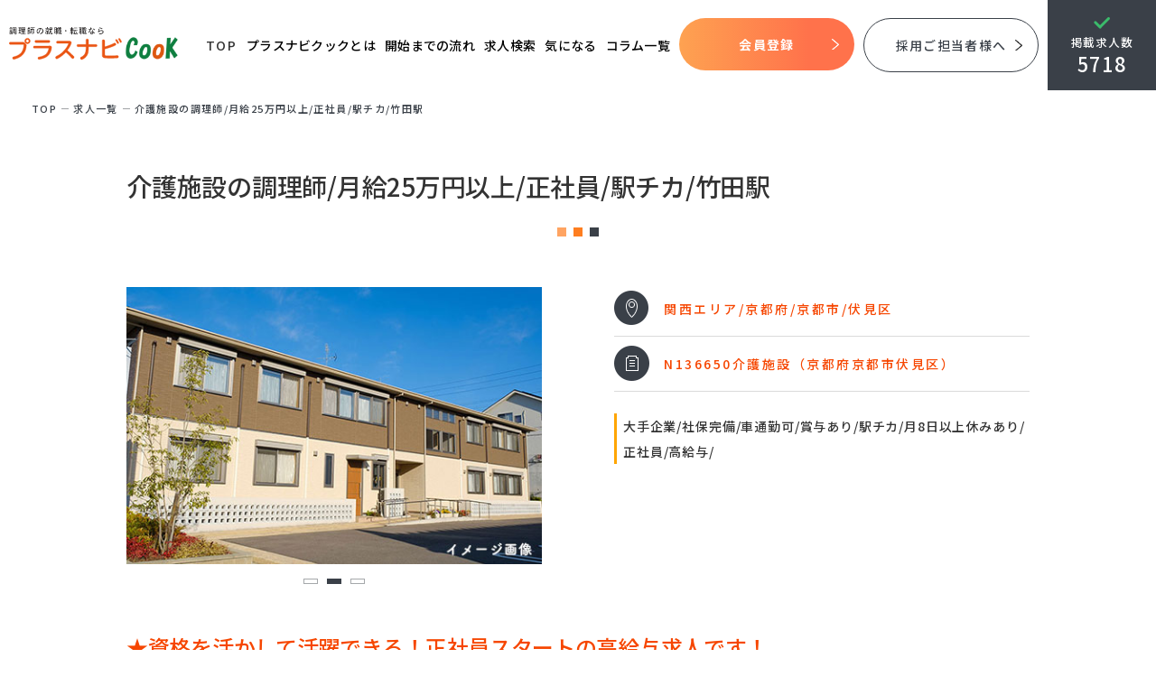

--- FILE ---
content_type: text/html; charset=UTF-8
request_url: https://plusnavi-cooks.com/jobs/%E4%BB%8B%E8%AD%B7%E6%96%BD%E8%A8%AD%E3%81%AE%E8%AA%BF%E7%90%86%E5%B8%AB-%E6%9C%88%E7%B5%A625%E4%B8%87%E5%86%86%E4%BB%A5%E4%B8%8A-%E6%AD%A3%E7%A4%BE%E5%93%A1-%E9%A7%85%E3%83%81%E3%82%AB-%E7%AB%B9/
body_size: 15541
content:
<!DOCTYPE html><html lang="ja"><head>  <script async src="https://www.googletagmanager.com/gtag/js?id=G-X0R973ZPXZ"></script> <script>window.dataLayer = window.dataLayer || [];
  function gtag(){dataLayer.push(arguments);}
  gtag('js', new Date());

  gtag('config', 'G-X0R973ZPXZ');</script> <meta charset="UTF-8"><meta http-equiv="X-UA-Compatible" content="IE=edge"><meta name="viewport" content="width=device-width, initial-scale=1, minimum-scale=1, maximum-scale=2, shrink-to-fit=no"><meta name="format-detection" content="telephone=no"><META HTTP-EQUIV="Content-type" CONTENT="text/html; charset=UTF-8"><title>介護施設 調理師の求人 | 竹田駅 正社員の調理師求人情報</title><meta name="description" content="京都府京都市伏見区にある介護施設の調理師求人情報です。賞与年2回あり！経験者優遇！正社員！月給25万円以上！調理職に特化した求人サイト、プラスナビクックで求人を探す"><meta name="Keywords" content="京都市伏見区,介護施設,調理師,求人,京都府,正社員"><link rel="canonical" href="https://plusnavi-cooks.com/jobs/%E4%BB%8B%E8%AD%B7%E6%96%BD%E8%A8%AD%E3%81%AE%E8%AA%BF%E7%90%86%E5%B8%AB-%E6%9C%88%E7%B5%A625%E4%B8%87%E5%86%86%E4%BB%A5%E4%B8%8A-%E6%AD%A3%E7%A4%BE%E5%93%A1-%E9%A7%85%E3%83%81%E3%82%AB-%E7%AB%B9//"><link rel="shortcut icon" href="/favicon.ico" /><link rel="apple-touch-icon-precomposed" href="https://plusnavi-cooks.com/rnavi_wp/wp-content/themes/rnavi/assets/img/apple-touch-icon.png" /><meta property="og:title" content="介護施設 調理師の求人 | 竹田駅 正社員の調理師求人情報" /><meta property="og:description" content="京都府京都市伏見区にある介護施設の調理師求人情報です。賞与年2回あり！経験者優遇！正社員！月給25万円以上！調理職に特化した求人サイト、プラスナビクックで求人を探す" /><meta property="og:type" content="website"><meta property="og:url" content="https://plusnavi-cooks.com/jobs/%E4%BB%8B%E8%AD%B7%E6%96%BD%E8%A8%AD%E3%81%AE%E8%AA%BF%E7%90%86%E5%B8%AB-%E6%9C%88%E7%B5%A625%E4%B8%87%E5%86%86%E4%BB%A5%E4%B8%8A-%E6%AD%A3%E7%A4%BE%E5%93%A1-%E9%A7%85%E3%83%81%E3%82%AB-%E7%AB%B9/" /><meta property="og:site_name" content="調理職専門の求人転職支援サービスプラスナビクック" /><meta property="og:locale" content="ja_JP" /><meta property="og:image" content="https://plusnavi-cooks.com/assets/img/index/mainvPhoto.jpg" /><link rel="stylesheet" href="https://plusnavi-cooks.com/rnavi_wp/wp-content/cache/autoptimize/css/autoptimize_single_6a9bee2f668591eed9052ae5c5e3ebbb.css" media="screen,print"><link rel="stylesheet" href="https://plusnavi-cooks.com/rnavi_wp/wp-content/cache/autoptimize/css/autoptimize_single_f38b2db10e01b1572732a3191d538707.css" media="all"><link rel="stylesheet" href="https://plusnavi-cooks.com/rnavi_wp/wp-content/cache/autoptimize/css/autoptimize_single_a3ae53533dd01752bbc62e7bc9325cbe.css" media="all"><link rel="stylesheet" href="https://plusnavi-cooks.com/rnavi_wp/wp-content/cache/autoptimize/css/autoptimize_single_640fb0fdc4ccfc019ef2de6f8e5a987b.css" media="screen,print"><link rel="stylesheet" href="https://plusnavi-cooks.com/rnavi_wp/wp-content/cache/autoptimize/css/autoptimize_single_0b24e4aa072298ce4eb5a71ca94f4e93.css" media="all"><meta name='robots' content='max-image-preview:large' /><link rel='dns-prefetch' href='//cdnjs.cloudflare.com' /><link rel="alternate" type="application/rss+xml" title="調理職専門の求人転職支援サービス &raquo; フィード" href="https://plusnavi-cooks.com/feed/" /><link rel="alternate" type="application/rss+xml" title="調理職専門の求人転職支援サービス &raquo; コメントフィード" href="https://plusnavi-cooks.com/comments/feed/" /><link rel="alternate" title="oEmbed (JSON)" type="application/json+oembed" href="https://plusnavi-cooks.com/wp-json/oembed/1.0/embed?url=https%3A%2F%2Fplusnavi-cooks.com%2Fjobs%2F%25e4%25bb%258b%25e8%25ad%25b7%25e6%2596%25bd%25e8%25a8%25ad%25e3%2581%25ae%25e8%25aa%25bf%25e7%2590%2586%25e5%25b8%25ab-%25e6%259c%2588%25e7%25b5%25a625%25e4%25b8%2587%25e5%2586%2586%25e4%25bb%25a5%25e4%25b8%258a-%25e6%25ad%25a3%25e7%25a4%25be%25e5%2593%25a1-%25e9%25a7%2585%25e3%2583%2581%25e3%2582%25ab-%25e7%25ab%25b9%2F" /><link rel="alternate" title="oEmbed (XML)" type="text/xml+oembed" href="https://plusnavi-cooks.com/wp-json/oembed/1.0/embed?url=https%3A%2F%2Fplusnavi-cooks.com%2Fjobs%2F%25e4%25bb%258b%25e8%25ad%25b7%25e6%2596%25bd%25e8%25a8%25ad%25e3%2581%25ae%25e8%25aa%25bf%25e7%2590%2586%25e5%25b8%25ab-%25e6%259c%2588%25e7%25b5%25a625%25e4%25b8%2587%25e5%2586%2586%25e4%25bb%25a5%25e4%25b8%258a-%25e6%25ad%25a3%25e7%25a4%25be%25e5%2593%25a1-%25e9%25a7%2585%25e3%2583%2581%25e3%2582%25ab-%25e7%25ab%25b9%2F&#038;format=xml" /><style id='wp-img-auto-sizes-contain-inline-css' type='text/css'>img:is([sizes=auto i],[sizes^="auto," i]){contain-intrinsic-size:3000px 1500px}
/*# sourceURL=wp-img-auto-sizes-contain-inline-css */</style><style id='wp-block-library-inline-css' type='text/css'>:root{--wp-block-synced-color:#7a00df;--wp-block-synced-color--rgb:122,0,223;--wp-bound-block-color:var(--wp-block-synced-color);--wp-editor-canvas-background:#ddd;--wp-admin-theme-color:#007cba;--wp-admin-theme-color--rgb:0,124,186;--wp-admin-theme-color-darker-10:#006ba1;--wp-admin-theme-color-darker-10--rgb:0,107,160.5;--wp-admin-theme-color-darker-20:#005a87;--wp-admin-theme-color-darker-20--rgb:0,90,135;--wp-admin-border-width-focus:2px}@media (min-resolution:192dpi){:root{--wp-admin-border-width-focus:1.5px}}.wp-element-button{cursor:pointer}:root .has-very-light-gray-background-color{background-color:#eee}:root .has-very-dark-gray-background-color{background-color:#313131}:root .has-very-light-gray-color{color:#eee}:root .has-very-dark-gray-color{color:#313131}:root .has-vivid-green-cyan-to-vivid-cyan-blue-gradient-background{background:linear-gradient(135deg,#00d084,#0693e3)}:root .has-purple-crush-gradient-background{background:linear-gradient(135deg,#34e2e4,#4721fb 50%,#ab1dfe)}:root .has-hazy-dawn-gradient-background{background:linear-gradient(135deg,#faaca8,#dad0ec)}:root .has-subdued-olive-gradient-background{background:linear-gradient(135deg,#fafae1,#67a671)}:root .has-atomic-cream-gradient-background{background:linear-gradient(135deg,#fdd79a,#004a59)}:root .has-nightshade-gradient-background{background:linear-gradient(135deg,#330968,#31cdcf)}:root .has-midnight-gradient-background{background:linear-gradient(135deg,#020381,#2874fc)}:root{--wp--preset--font-size--normal:16px;--wp--preset--font-size--huge:42px}.has-regular-font-size{font-size:1em}.has-larger-font-size{font-size:2.625em}.has-normal-font-size{font-size:var(--wp--preset--font-size--normal)}.has-huge-font-size{font-size:var(--wp--preset--font-size--huge)}.has-text-align-center{text-align:center}.has-text-align-left{text-align:left}.has-text-align-right{text-align:right}.has-fit-text{white-space:nowrap!important}#end-resizable-editor-section{display:none}.aligncenter{clear:both}.items-justified-left{justify-content:flex-start}.items-justified-center{justify-content:center}.items-justified-right{justify-content:flex-end}.items-justified-space-between{justify-content:space-between}.screen-reader-text{border:0;clip-path:inset(50%);height:1px;margin:-1px;overflow:hidden;padding:0;position:absolute;width:1px;word-wrap:normal!important}.screen-reader-text:focus{background-color:#ddd;clip-path:none;color:#444;display:block;font-size:1em;height:auto;left:5px;line-height:normal;padding:15px 23px 14px;text-decoration:none;top:5px;width:auto;z-index:100000}html :where(.has-border-color){border-style:solid}html :where([style*=border-top-color]){border-top-style:solid}html :where([style*=border-right-color]){border-right-style:solid}html :where([style*=border-bottom-color]){border-bottom-style:solid}html :where([style*=border-left-color]){border-left-style:solid}html :where([style*=border-width]){border-style:solid}html :where([style*=border-top-width]){border-top-style:solid}html :where([style*=border-right-width]){border-right-style:solid}html :where([style*=border-bottom-width]){border-bottom-style:solid}html :where([style*=border-left-width]){border-left-style:solid}html :where(img[class*=wp-image-]){height:auto;max-width:100%}:where(figure){margin:0 0 1em}html :where(.is-position-sticky){--wp-admin--admin-bar--position-offset:var(--wp-admin--admin-bar--height,0px)}@media screen and (max-width:600px){html :where(.is-position-sticky){--wp-admin--admin-bar--position-offset:0px}}

/*# sourceURL=wp-block-library-inline-css */</style><style id='global-styles-inline-css' type='text/css'>:root{--wp--preset--aspect-ratio--square: 1;--wp--preset--aspect-ratio--4-3: 4/3;--wp--preset--aspect-ratio--3-4: 3/4;--wp--preset--aspect-ratio--3-2: 3/2;--wp--preset--aspect-ratio--2-3: 2/3;--wp--preset--aspect-ratio--16-9: 16/9;--wp--preset--aspect-ratio--9-16: 9/16;--wp--preset--color--black: #000000;--wp--preset--color--cyan-bluish-gray: #abb8c3;--wp--preset--color--white: #ffffff;--wp--preset--color--pale-pink: #f78da7;--wp--preset--color--vivid-red: #cf2e2e;--wp--preset--color--luminous-vivid-orange: #ff6900;--wp--preset--color--luminous-vivid-amber: #fcb900;--wp--preset--color--light-green-cyan: #7bdcb5;--wp--preset--color--vivid-green-cyan: #00d084;--wp--preset--color--pale-cyan-blue: #8ed1fc;--wp--preset--color--vivid-cyan-blue: #0693e3;--wp--preset--color--vivid-purple: #9b51e0;--wp--preset--gradient--vivid-cyan-blue-to-vivid-purple: linear-gradient(135deg,rgb(6,147,227) 0%,rgb(155,81,224) 100%);--wp--preset--gradient--light-green-cyan-to-vivid-green-cyan: linear-gradient(135deg,rgb(122,220,180) 0%,rgb(0,208,130) 100%);--wp--preset--gradient--luminous-vivid-amber-to-luminous-vivid-orange: linear-gradient(135deg,rgb(252,185,0) 0%,rgb(255,105,0) 100%);--wp--preset--gradient--luminous-vivid-orange-to-vivid-red: linear-gradient(135deg,rgb(255,105,0) 0%,rgb(207,46,46) 100%);--wp--preset--gradient--very-light-gray-to-cyan-bluish-gray: linear-gradient(135deg,rgb(238,238,238) 0%,rgb(169,184,195) 100%);--wp--preset--gradient--cool-to-warm-spectrum: linear-gradient(135deg,rgb(74,234,220) 0%,rgb(151,120,209) 20%,rgb(207,42,186) 40%,rgb(238,44,130) 60%,rgb(251,105,98) 80%,rgb(254,248,76) 100%);--wp--preset--gradient--blush-light-purple: linear-gradient(135deg,rgb(255,206,236) 0%,rgb(152,150,240) 100%);--wp--preset--gradient--blush-bordeaux: linear-gradient(135deg,rgb(254,205,165) 0%,rgb(254,45,45) 50%,rgb(107,0,62) 100%);--wp--preset--gradient--luminous-dusk: linear-gradient(135deg,rgb(255,203,112) 0%,rgb(199,81,192) 50%,rgb(65,88,208) 100%);--wp--preset--gradient--pale-ocean: linear-gradient(135deg,rgb(255,245,203) 0%,rgb(182,227,212) 50%,rgb(51,167,181) 100%);--wp--preset--gradient--electric-grass: linear-gradient(135deg,rgb(202,248,128) 0%,rgb(113,206,126) 100%);--wp--preset--gradient--midnight: linear-gradient(135deg,rgb(2,3,129) 0%,rgb(40,116,252) 100%);--wp--preset--font-size--small: 13px;--wp--preset--font-size--medium: 20px;--wp--preset--font-size--large: 36px;--wp--preset--font-size--x-large: 42px;--wp--preset--spacing--20: 0.44rem;--wp--preset--spacing--30: 0.67rem;--wp--preset--spacing--40: 1rem;--wp--preset--spacing--50: 1.5rem;--wp--preset--spacing--60: 2.25rem;--wp--preset--spacing--70: 3.38rem;--wp--preset--spacing--80: 5.06rem;--wp--preset--shadow--natural: 6px 6px 9px rgba(0, 0, 0, 0.2);--wp--preset--shadow--deep: 12px 12px 50px rgba(0, 0, 0, 0.4);--wp--preset--shadow--sharp: 6px 6px 0px rgba(0, 0, 0, 0.2);--wp--preset--shadow--outlined: 6px 6px 0px -3px rgb(255, 255, 255), 6px 6px rgb(0, 0, 0);--wp--preset--shadow--crisp: 6px 6px 0px rgb(0, 0, 0);}:where(.is-layout-flex){gap: 0.5em;}:where(.is-layout-grid){gap: 0.5em;}body .is-layout-flex{display: flex;}.is-layout-flex{flex-wrap: wrap;align-items: center;}.is-layout-flex > :is(*, div){margin: 0;}body .is-layout-grid{display: grid;}.is-layout-grid > :is(*, div){margin: 0;}:where(.wp-block-columns.is-layout-flex){gap: 2em;}:where(.wp-block-columns.is-layout-grid){gap: 2em;}:where(.wp-block-post-template.is-layout-flex){gap: 1.25em;}:where(.wp-block-post-template.is-layout-grid){gap: 1.25em;}.has-black-color{color: var(--wp--preset--color--black) !important;}.has-cyan-bluish-gray-color{color: var(--wp--preset--color--cyan-bluish-gray) !important;}.has-white-color{color: var(--wp--preset--color--white) !important;}.has-pale-pink-color{color: var(--wp--preset--color--pale-pink) !important;}.has-vivid-red-color{color: var(--wp--preset--color--vivid-red) !important;}.has-luminous-vivid-orange-color{color: var(--wp--preset--color--luminous-vivid-orange) !important;}.has-luminous-vivid-amber-color{color: var(--wp--preset--color--luminous-vivid-amber) !important;}.has-light-green-cyan-color{color: var(--wp--preset--color--light-green-cyan) !important;}.has-vivid-green-cyan-color{color: var(--wp--preset--color--vivid-green-cyan) !important;}.has-pale-cyan-blue-color{color: var(--wp--preset--color--pale-cyan-blue) !important;}.has-vivid-cyan-blue-color{color: var(--wp--preset--color--vivid-cyan-blue) !important;}.has-vivid-purple-color{color: var(--wp--preset--color--vivid-purple) !important;}.has-black-background-color{background-color: var(--wp--preset--color--black) !important;}.has-cyan-bluish-gray-background-color{background-color: var(--wp--preset--color--cyan-bluish-gray) !important;}.has-white-background-color{background-color: var(--wp--preset--color--white) !important;}.has-pale-pink-background-color{background-color: var(--wp--preset--color--pale-pink) !important;}.has-vivid-red-background-color{background-color: var(--wp--preset--color--vivid-red) !important;}.has-luminous-vivid-orange-background-color{background-color: var(--wp--preset--color--luminous-vivid-orange) !important;}.has-luminous-vivid-amber-background-color{background-color: var(--wp--preset--color--luminous-vivid-amber) !important;}.has-light-green-cyan-background-color{background-color: var(--wp--preset--color--light-green-cyan) !important;}.has-vivid-green-cyan-background-color{background-color: var(--wp--preset--color--vivid-green-cyan) !important;}.has-pale-cyan-blue-background-color{background-color: var(--wp--preset--color--pale-cyan-blue) !important;}.has-vivid-cyan-blue-background-color{background-color: var(--wp--preset--color--vivid-cyan-blue) !important;}.has-vivid-purple-background-color{background-color: var(--wp--preset--color--vivid-purple) !important;}.has-black-border-color{border-color: var(--wp--preset--color--black) !important;}.has-cyan-bluish-gray-border-color{border-color: var(--wp--preset--color--cyan-bluish-gray) !important;}.has-white-border-color{border-color: var(--wp--preset--color--white) !important;}.has-pale-pink-border-color{border-color: var(--wp--preset--color--pale-pink) !important;}.has-vivid-red-border-color{border-color: var(--wp--preset--color--vivid-red) !important;}.has-luminous-vivid-orange-border-color{border-color: var(--wp--preset--color--luminous-vivid-orange) !important;}.has-luminous-vivid-amber-border-color{border-color: var(--wp--preset--color--luminous-vivid-amber) !important;}.has-light-green-cyan-border-color{border-color: var(--wp--preset--color--light-green-cyan) !important;}.has-vivid-green-cyan-border-color{border-color: var(--wp--preset--color--vivid-green-cyan) !important;}.has-pale-cyan-blue-border-color{border-color: var(--wp--preset--color--pale-cyan-blue) !important;}.has-vivid-cyan-blue-border-color{border-color: var(--wp--preset--color--vivid-cyan-blue) !important;}.has-vivid-purple-border-color{border-color: var(--wp--preset--color--vivid-purple) !important;}.has-vivid-cyan-blue-to-vivid-purple-gradient-background{background: var(--wp--preset--gradient--vivid-cyan-blue-to-vivid-purple) !important;}.has-light-green-cyan-to-vivid-green-cyan-gradient-background{background: var(--wp--preset--gradient--light-green-cyan-to-vivid-green-cyan) !important;}.has-luminous-vivid-amber-to-luminous-vivid-orange-gradient-background{background: var(--wp--preset--gradient--luminous-vivid-amber-to-luminous-vivid-orange) !important;}.has-luminous-vivid-orange-to-vivid-red-gradient-background{background: var(--wp--preset--gradient--luminous-vivid-orange-to-vivid-red) !important;}.has-very-light-gray-to-cyan-bluish-gray-gradient-background{background: var(--wp--preset--gradient--very-light-gray-to-cyan-bluish-gray) !important;}.has-cool-to-warm-spectrum-gradient-background{background: var(--wp--preset--gradient--cool-to-warm-spectrum) !important;}.has-blush-light-purple-gradient-background{background: var(--wp--preset--gradient--blush-light-purple) !important;}.has-blush-bordeaux-gradient-background{background: var(--wp--preset--gradient--blush-bordeaux) !important;}.has-luminous-dusk-gradient-background{background: var(--wp--preset--gradient--luminous-dusk) !important;}.has-pale-ocean-gradient-background{background: var(--wp--preset--gradient--pale-ocean) !important;}.has-electric-grass-gradient-background{background: var(--wp--preset--gradient--electric-grass) !important;}.has-midnight-gradient-background{background: var(--wp--preset--gradient--midnight) !important;}.has-small-font-size{font-size: var(--wp--preset--font-size--small) !important;}.has-medium-font-size{font-size: var(--wp--preset--font-size--medium) !important;}.has-large-font-size{font-size: var(--wp--preset--font-size--large) !important;}.has-x-large-font-size{font-size: var(--wp--preset--font-size--x-large) !important;}
/*# sourceURL=global-styles-inline-css */</style><style id='classic-theme-styles-inline-css' type='text/css'>/*! This file is auto-generated */
.wp-block-button__link{color:#fff;background-color:#32373c;border-radius:9999px;box-shadow:none;text-decoration:none;padding:calc(.667em + 2px) calc(1.333em + 2px);font-size:1.125em}.wp-block-file__button{background:#32373c;color:#fff;text-decoration:none}
/*# sourceURL=/wp-includes/css/classic-themes.min.css */</style><link rel='stylesheet' id='font-awesome-css' href='https://cdnjs.cloudflare.com/ajax/libs/font-awesome/5.15.4/css/all.min.css?ver=6.9' type='text/css' media='all' /><link rel='stylesheet' id='simple-favorites-css' href='https://plusnavi-cooks.com/rnavi_wp/wp-content/cache/autoptimize/css/autoptimize_single_223005bf4fec8b3d40947cc804ab5b0d.css?ver=2.3.6' type='text/css' media='all' /> <script type="text/javascript" src="https://plusnavi-cooks.com/rnavi_wp/wp-includes/js/jquery/jquery.min.js?ver=3.7.1" id="jquery-core-js"></script> <script type="text/javascript" id="favorites-js-extra">var favorites_data = {"ajaxurl":"https://plusnavi-cooks.com/rnavi_wp/wp-admin/admin-ajax.php","nonce":"6be66560f3","favorite":"\u6c17\u306b\u306a\u308b","favorited":"\u6c17\u306b\u306a\u308b\u30ea\u30b9\u30c8\u8ffd\u52a0\u6e08","includecount":"","indicate_loading":"","loading_text":"Loading","loading_image":"","loading_image_active":"","loading_image_preload":"","cache_enabled":"1","button_options":{"button_type":"custom","custom_colors":true,"box_shadow":false,"include_count":false,"default":{"background_default":"#f4f4f4","border_default":"#cecece","text_default":"#dd3333","icon_default":false,"count_default":false},"active":{"background_active":"#f4f4f4","border_active":"#cecece","text_active":"#dd3333","icon_active":false,"count_active":false}},"authentication_modal_content":"\u003Cp\u003E\u304a\u6c17\u306b\u5165\u308a\u3092\u8ffd\u52a0\u3059\u308b\u306b\u306f\u30ed\u30b0\u30a4\u30f3\u3057\u3066\u304f\u3060\u3055\u3044\u3002\u003C/p\u003E\u003Cp\u003E\u003Ca href=\"#\" data-favorites-modal-close\u003E\u3053\u306e\u901a\u77e5\u3092\u975e\u8868\u793a\u306b\u3059\u308b\u003C/a\u003E\u003C/p\u003E","authentication_redirect":"","dev_mode":"","logged_in":"","user_id":"0","authentication_redirect_url":"https://plusnavi-cooks.com/rnavi_wp/wp-login.php"};
//# sourceURL=favorites-js-extra</script> <link rel="https://api.w.org/" href="https://plusnavi-cooks.com/wp-json/" /><link rel="EditURI" type="application/rsd+xml" title="RSD" href="https://plusnavi-cooks.com/rnavi_wp/xmlrpc.php?rsd" /><meta name="generator" content="WordPress 6.9" /><link rel="canonical" href="https://plusnavi-cooks.com/jobs/%e4%bb%8b%e8%ad%b7%e6%96%bd%e8%a8%ad%e3%81%ae%e8%aa%bf%e7%90%86%e5%b8%ab-%e6%9c%88%e7%b5%a625%e4%b8%87%e5%86%86%e4%bb%a5%e4%b8%8a-%e6%ad%a3%e7%a4%be%e5%93%a1-%e9%a7%85%e3%83%81%e3%82%ab-%e7%ab%b9/" /><link rel='shortlink' href='https://plusnavi-cooks.com/?p=5548' /><style type="text/css" id="wp-custom-css">.jobsPage--details article .introduction__txtCommitment {
  border-left: 3px solid orange;
	padding-left: 7px;
}
.columnPage--details article table th, .jobsPage--details article table th {font-weight:bold;}
.jobsPage .block02 .recruitment__txt .title{color: #FF570D;}
.heading--type2 {
    color: #f64601;
}
.introduction__txtInformation {
	color: #f64601;
}
.entry__heading--big {
	color: #333333;
}</style> <script async src="https://www.googletagmanager.com/gtag/js?id=AW-748169327"></script> <script>window.dataLayer = window.dataLayer || [];
  	function gtag(){dataLayer.push(arguments);}
  	gtag('js', new Date());

  	gtag('config', 'AW-748169327');</script>  <script>!function(f,b,e,v,n,t,s)
{if(f.fbq)return;n=f.fbq=function(){n.callMethod?
n.callMethod.apply(n,arguments):n.queue.push(arguments)};
if(!f._fbq)f._fbq=n;n.push=n;n.loaded=!0;n.version='2.0';
n.queue=[];t=b.createElement(e);t.async=!0;
t.src=v;s=b.getElementsByTagName(e)[0];
s.parentNode.insertBefore(t,s)}(window, document,'script',
'https://connect.facebook.net/en_US/fbevents.js');
fbq('init', '634591632764879');
fbq('track', 'PageView');</script> <noscript><img height="1" width="1" style="display:none"
src="https://www.facebook.com/tr?id=634591632764879&ev=PageView&noscript=1"
/></noscript></head><body> <a id="TOP"></a><header class="topPage"><div class="sitelogo"> <a href="https://plusnavi-cooks.com/"> <img src="https://plusnavi-cooks.com/rnavi_wp/wp-content/themes/rnavi/assets/img/logo.svg" alt="調理師の就職・転職なら プラスナビCook"> </a></div><nav><p class="btn"> <span></span> <span></span> <span></span></p><div class="menu"><div class="menu__inner"> <a class="menu__top" href="https://plusnavi-cooks.com/">TOP</a><ul class="menu__list"><li><a href="https://plusnavi-cooks.com/about/">プラスナビクックとは</a></li><li><a href="https://plusnavi-cooks.com/flow/">開始までの流れ</a></li><li><a href="https://plusnavi-cooks.com/jobs/">求人検索</a></li><li><a href="https://plusnavi-cooks.com/bookmark/">気になる</a></li><li><a href="https://plusnavi-cooks.com/column/">コラム一覧</a></li></ul><ul class="menu__btn"><li class="btn--pc"><a class="btn--orange" href="https://plusnavi-cooks.com/entry/?postid=5548">会員登録</a></li><li class="btn--sp"><a class="btn--orange" href="https://plusnavi-cooks.com/entry/">会員登録</a></li><li><a class="btn--white" href="https://plusnavi-cooks.com/client/">採用ご担当者様へ</a></li></ul><dl class="menu__jobOpenings"><dt>掲載求人数</dt><dd>5718</dd></dl><ul class="menu__sp"><li><a href="https://r-pls.co.jp/" target="_blank" rel="noopener noreferrer">運営会社について</a></li><li><a href="https://r-pls.co.jp/info/" target="_blank" rel="noopener noreferrer">お問い合わせ</a></li><li><a href="https://plusnavi-cooks.com/terms/">利用規約</a></li><li><a href="https://plusnavi-cooks.com/privacy/">個人情報保護方針</a></li><li><a href="https://plusnavi-cooks.com/sitemap/">サイトマップ</a></li></ul></div></div></nav></header> <script type="application/ld+json">{
           "@context" : "http://schema.org/",
           "@type" : "JobPosting",
           "title" : "介護施設の調理師/月給25万円以上/正社員/駅チカ/竹田駅",
           "datePosted" : "2023-06-02",
           "validThrough" : "2024-06-02TT00:00",
           "hiringOrganization" : {
               "@type" : "Organization",
               "name" : "社名非公開",
               "sameAs" : "https://plusnavi-cooks.com/jobs/%e4%bb%8b%e8%ad%b7%e6%96%bd%e8%a8%ad%e3%81%ae%e8%aa%bf%e7%90%86%e5%b8%ab-%e6%9c%88%e7%b5%a625%e4%b8%87%e5%86%86%e4%bb%a5%e4%b8%8a-%e6%ad%a3%e7%a4%be%e5%93%a1-%e9%a7%85%e3%83%81%e3%82%ab-%e7%ab%b9/",
                "logo" : "https://plusnavi-cooks.com/rnavi_wp/wp-content/uploads/2020/10/googleしごと検索.png"
           },
           "jobLocation" : {
               "@type" : "Place",
               "address" : {
                   "@type" : "PostalAddress",
                   "addressCountry": "JP",
                   "postalCode" : "612-8446",
                   "addressRegion" : "京都府",
                   "addressLocality" : "京都市伏見区",
                   "streetAddress" : "竹田中内畑町53"
               }
           },
           "description" : "★京都市伏見区にある介護施設で調理スタッフを募集！＜積極採用中＞

＜求人おすすめポイント＞
◎月給25万円以上もOK！駅チカの介護施設で調理スタッフを増員募集中です！

◎60年以上の歴史を持つ大手給食委託会社所属！昇給、賞与、退職金、特別休暇等あります。

◎人材育成と職場環境の整備に力を入れており、キャリアアップ可能です！

■応募資格
・調理師免許必須
・病院、介護・福祉施設等の大量調理経験がある方歓迎！
・学歴不問

■勤務地：京都府京都市伏見区
※詳細はお問い合わせください

■最寄り駅：近鉄京都線 竹田駅から徒歩6分

■給料
月給：250,000円～300,000円
※面接にて経験やお人柄など考慮し決定
※給与確認や相談などお気軽にお問い合わせ下さい

昇給：有
賞与：有（年2回）

■勤務時間：5:00～18:00の間で実働8時間
※シフト制
5:00～14:00/9:00～18:00
■休憩時間：60分

■休日：4週8休、シフト制
■休暇：有給休暇（法定通り）、産前産後休暇、育児休業、介護休暇、慶弔休暇

■仕事内容
配属先の介護施設の厨房にて調理業務及び付随する業務に携わります。
（献立作成・発注・調理・仕込み・盛付・配膳・洗浄など）

■雇用形態：正社員

■受動喫煙対策：就業場所分煙

■その他待遇・福利厚生
◎制服貸与
◎通勤手当（規定内支給）
◎社会保険完備
◎車・バイク・自転車通勤可
◎退職金制度あり
◎食事補助あり（1食250円/店舗による）
◎就業場所分煙

＜会社概要＞
創業60年以上の歴史ある大手企業。
全国から給食の受託運営事業を展開しています。
まだまだ成長途上という思いを持ち続け、社員全員でより良い食の提供を通して、会社の成長へとつなげていきたいと考えています。
そのために、会社としても社員一人ひとりの成長のためのバックアップ体制を整えています。
ぜひ、皆様のこれまでの経験を生かして、アイデア出しなど含め積極的に業務にたずさわっていただければ嬉しく思います。
ご興味お持ちいただけましたら、ぜひお問い合わせください。",
                      "baseSalary": {
               "@type": "MonetaryAmount",
               "currency": "JPY",
               "value": {
                   "@type": "QuantitativeValue",
                   "minValue": "250000",
                   "maxValue": "300000",
                   "unitText": "MONTH"
               }
           },
           "employmentType": ["FULL_TIME"]
        }</script> <div class="contentWrapper jobsPage jobsPage--details"><main class="contentMain"><ul class="pnkz"><li><a href="https://plusnavi-cooks.com/">TOP</a></li><li><a href="https://plusnavi-cooks.com/jobs/">求⼈⼀覧</a></li><li>介護施設の調理師/月給25万円以上/正社員/駅チカ/竹田駅</li></ul><article><h1 class="heading--type1">介護施設の調理師/月給25万円以上/正社員/駅チカ/竹田駅</h1><div class="introduction"><div class="introduction__photo"><ul class="introduction__photoSlider"><li><noscript><img src="https://plusnavi-cooks.com/rnavi_wp/wp-content/uploads/2020/05/kaigo_012-e1701766121150.jpg" alt="介護施設の調理師/月給25万円以上/正社員/駅チカ/竹田駅"></noscript><img class="lazyload" src='data:image/svg+xml,%3Csvg%20xmlns=%22http://www.w3.org/2000/svg%22%20viewBox=%220%200%20210%20140%22%3E%3C/svg%3E' data-src="https://plusnavi-cooks.com/rnavi_wp/wp-content/uploads/2020/05/kaigo_012-e1701766121150.jpg" alt="介護施設の調理師/月給25万円以上/正社員/駅チカ/竹田駅"></li><li><noscript><img src="https://plusnavi-cooks.com/rnavi_wp/wp-content/uploads/2020/05/kaigo_022.jpg" alt="介護施設の調理師/月給25万円以上/正社員/駅チカ/竹田駅"></noscript><img class="lazyload" src='data:image/svg+xml,%3Csvg%20xmlns=%22http://www.w3.org/2000/svg%22%20viewBox=%220%200%20210%20140%22%3E%3C/svg%3E' data-src="https://plusnavi-cooks.com/rnavi_wp/wp-content/uploads/2020/05/kaigo_022.jpg" alt="介護施設の調理師/月給25万円以上/正社員/駅チカ/竹田駅"></li><li><noscript><img src="https://plusnavi-cooks.com/rnavi_wp/wp-content/uploads/2020/05/kaigo_032.jpg" alt="介護施設の調理師/月給25万円以上/正社員/駅チカ/竹田駅"></noscript><img class="lazyload" src='data:image/svg+xml,%3Csvg%20xmlns=%22http://www.w3.org/2000/svg%22%20viewBox=%220%200%20210%20140%22%3E%3C/svg%3E' data-src="https://plusnavi-cooks.com/rnavi_wp/wp-content/uploads/2020/05/kaigo_032.jpg" alt="介護施設の調理師/月給25万円以上/正社員/駅チカ/竹田駅"></li></ul></div><div class="introduction__txt"><ul class="introduction__txtInformation"><li class="introduction__txtInformation--place">関西エリア/京都府/京都市/伏見区</li><li class="introduction__txtInformation--name">N136650介護施設（京都府京都市伏見区）</li></ul><ul class="introduction__txtCommitment"><li>大手企業</li><li>社保完備</li><li>車通勤可</li><li>賞与あり</li><li>駅チカ</li><li>月8日以上休みあり</li><li>正社員</li><li>高給与</li></ul></div></div><h2 class="heading--type2">★資格を活かして活躍できる！正社員スタートの高給与求人です！</h2> <span class="cnt_block"><p>＜求人おすすめポイント＞<br /> ◎月給25万円以上もOK！駅チカの介護施設で調理スタッフを増員募集中です！</p><p>◎60年以上の歴史を持つ大手給食委託会社所属！昇給、賞与、退職金、特別休暇等あります。</p><p>◎人材育成と職場環境の整備に力を入れており、キャリアアップ可能です！</p> </span> <a class="jobsBtn btn--black" href="https://plusnavi-cooks.com/entry/?postid=5548">もっと詳細を知りたい方はこちら</a><table><tr><th>注目ポイント</th><td class="cnt_block2"><p>月給25万円以上！駅チカ！高給与！正社員！大手給食委託会社所属！福利厚生充実！経験者優遇！</p></td></tr><tr><th>応募資格・職種</th><td class="cnt_block2"><p>■応募資格<br /> ・調理師資格<br /> ・病院、介護・福祉施設等の大量調理経験がある方歓迎！<br /> ・学歴不問</p></td></tr><tr><th>会社概要</th><td class="cnt_block2"><p>創業60年以上の歴史ある大手企業。<br /> 全国から給食の受託運営事業を展開しています。<br /> まだまだ成長途上という思いを持ち続け、社員全員でより良い食の提供を通して、会社の成長へとつなげていきたいと考えています。<br /> そのために、会社としても社員一人ひとりの成長のためのバックアップ体制を整えています。<br /> ぜひ、皆様のこれまでの経験を生かして、アイデア出しなど含め積極的に業務にたずさわっていただければ嬉しく思います。<br /> ご興味お持ちいただけましたら、ぜひお問い合わせください。</p></td></tr></table><h3 class="heading--type3">募集要項</h3><table><tr><th>施設名</th><td class="cnt_block2"><p>N136650介護施設（京都府京都市伏見区）</p></td></tr><tr><th>勤務地詳細</th><td class="cnt_block2"><p>京都府京都市伏見区<br />※詳細はお問い合わせください</p></td></tr><tr><th>最寄り駅</th><td class="cnt_block2"><p>近鉄京都線 竹田駅から徒歩6分</p></td></tr><tr><th>雇用形態</th><td class="cnt_block2"><p>正社員</p></td></tr><tr><th>給料詳細</th><td class="cnt_block2"><p>月給：250,000円～300,000円<br /> ※面接にて経験やお人柄など考慮し決定<br /> ※給与確認や相談などお気軽にお問い合わせ下さい</p><p>昇給：有<br /> 賞与：有（年2回）</p></td></tr><tr><th>勤務時間</th><td class="cnt_block2"><p>■勤務時間：5:00～18:00の間で実働8時間<br /> ※シフト制<br /> 5:00～14:00/9:00～18:00<br /> ■休憩時間：60分</p></td></tr><tr><th>休日休暇</th><td class="cnt_block2"><p>■休日：4週8休、シフト制<br /> ■休暇：有給休暇（法定通り）、産前産後休暇、育児休業、介護休暇、慶弔休暇</p></td></tr><tr><th>福利厚生</th><td class="cnt_block2"><p>◎制服貸与<br /> ◎通勤手当（規定内支給）<br /> ◎社会保険完備<br /> ◎車・バイク・自転車通勤可<br /> ◎退職金制度あり<br /> ◎食事補助あり（1食250円/店舗による）<br /> ◎就業場所分煙</p></td></tr><tr><th>料理種類</th><td class="cnt_block2"><p>大量調理・給食</p></td></tr><tr><th>仕事内容</th><td class="cnt_block2"><p>配属先の特別養護老人ホームの厨房にて調理業務及び付随する業務に携わります。<br /> （献立作成・発注・調理・仕込み・盛付・配膳・洗浄など）<br /> 将来的に厨房責任者やマネージャーなど管理職へのキャリアアップも可能です</p></td></tr><tr><th>選考手順</th><td class="cnt_block2"><p>1)「もっと詳細を知りたい方はこちら」をクリック後、必要項目を入力してご登録ください（完全無料）<br /> 2)求人の状況や詳細な情報についてご案内致します。</p></td></tr></table><div class="simplefavorite-button" data-postid="5548" data-siteid="1" data-groupid="1" data-favoritecount="0" style="box-shadow:none;-webkit-box-shadow:none;-moz-box-shadow:none;background-color:#f4f4f4;border-color:#cecece;color:#dd3333;">気になる</div> <a class="jobsBtn btn--black" href="https://plusnavi-cooks.com/entry/?postid=5548">もっと詳細を知りたい方はこちら</a></article> <a class="btn--arrow" href="https://plusnavi-cooks.com/jobs/"><span>一覧へ戻る</span></a><aside class="jobOffer"><h2 class="heading--type1">新着求人</h2><div class="jobSlider recruitment"><div class="recruitment__box"><div class="recruitment__single"><a class="recruitment__linkarea" href="https://plusnavi-cooks.com/jobs/care_n30907/"><div class="recruitment__photo"><noscript><img src="https://plusnavi-cooks.com/rnavi_wp/wp-content/uploads/2020/05/kaigo_032.jpg" alt="有料老人ホームの調理師/調理経験者歓迎/食数60食/賞与年2回/京都市・六地蔵駅"></noscript><img class="lazyload" src='data:image/svg+xml,%3Csvg%20xmlns=%22http://www.w3.org/2000/svg%22%20viewBox=%220%200%20210%20140%22%3E%3C/svg%3E' data-src="https://plusnavi-cooks.com/rnavi_wp/wp-content/uploads/2020/05/kaigo_032.jpg" alt="有料老人ホームの調理師/調理経験者歓迎/食数60食/賞与年2回/京都市・六地蔵駅"></div><div class="recruitment__txt"><p class="catchcopy">★調理経験がある方優遇あり！将来のステップアップも可能な大手給食委託会社所属の調理スタッフ求人！</p><p class="title">有料老人ホームの調理師/調理経験者歓迎/食数60食/賞与年2回/京都市・六地蔵駅</p><div class="information"><dl class="information--place"><dt>勤務地</dt><dd>関西/京都府/京都市/伏見区</dd></dl><dl class="information--name"><dt>施設形態</dt><dd>介護施設</dd></dl><dl class="information--money"><dt>給料</dt><dd>月給：230,000円～280,000円</dd></dl></div></div></a><a href="https://plusnavi-cooks.com/jobs/care_n30907/" class="recruitment__more">詳細情報を知りたい</a></div><div class="recruitment__single"><a class="recruitment__linkarea" href="https://plusnavi-cooks.com/jobs/care_n9727/"><div class="recruitment__photo"><noscript><img src="https://plusnavi-cooks.com/rnavi_wp/wp-content/uploads/2020/05/kaigo_012-e1701766121150.jpg" alt="有料老人ホームの調理師/大量調理経験者歓迎/月9日休み/京都府京都市伏見区・藤森駅エリア"></noscript><img class="lazyload" src='data:image/svg+xml,%3Csvg%20xmlns=%22http://www.w3.org/2000/svg%22%20viewBox=%220%200%20210%20140%22%3E%3C/svg%3E' data-src="https://plusnavi-cooks.com/rnavi_wp/wp-content/uploads/2020/05/kaigo_012-e1701766121150.jpg" alt="有料老人ホームの調理師/大量調理経験者歓迎/月9日休み/京都府京都市伏見区・藤森駅エリア"></div><div class="recruitment__txt"><p class="catchcopy">★幅広い世代が活躍する施設で正社員の調理師を募集！介護食、毎月のイベント食に幅広い調理経験が活かせます！</p><p class="title">有料老人ホームの調理師/大量調理経験者歓迎/月9日休み/京都府京都市伏見区・藤森駅エリア</p><div class="information"><dl class="information--place"><dt>勤務地</dt><dd>関西/京都府/京都市/伏見区</dd></dl><dl class="information--name"><dt>施設形態</dt><dd>介護施設</dd></dl><dl class="information--money"><dt>給料</dt><dd>月給：230,000円～280,000円</dd></dl></div></div></a><a href="https://plusnavi-cooks.com/jobs/care_n9727/" class="recruitment__more">詳細情報を知りたい</a></div><div class="recruitment__single"><a class="recruitment__linkarea" href="https://plusnavi-cooks.com/jobs/care_n135993/"><div class="recruitment__photo"><noscript><img src="https://plusnavi-cooks.com/rnavi_wp/wp-content/uploads/2020/05/kaigo_012-e1701766121150.jpg" alt="有料老人ホームの調理師/直営/急募/京都市伏見区"></noscript><img class="lazyload" src='data:image/svg+xml,%3Csvg%20xmlns=%22http://www.w3.org/2000/svg%22%20viewBox=%220%200%20210%20140%22%3E%3C/svg%3E' data-src="https://plusnavi-cooks.com/rnavi_wp/wp-content/uploads/2020/05/kaigo_012-e1701766121150.jpg" alt="有料老人ホームの調理師/直営/急募/京都市伏見区"></div><div class="recruitment__txt"><p class="catchcopy">★大手介護施設運営企業の直営求人！整った大量調理のマニュアルとフォロー体制がある有料老人ホームで調理のお仕事です＜正社員＞</p><p class="title">有料老人ホームの調理師/直営/急募/京都市伏見区</p><div class="information"><dl class="information--place"><dt>勤務地</dt><dd>関西/京都府/京都市/伏見区</dd></dl><dl class="information--name"><dt>施設形態</dt><dd>介護施設</dd></dl><dl class="information--money"><dt>給料</dt><dd>月給：212,000円～230,000円</dd></dl></div></div></a><a href="https://plusnavi-cooks.com/jobs/care_n135993/" class="recruitment__more">詳細情報を知りたい</a></div><div class="recruitment__single"><a class="recruitment__linkarea" href="https://plusnavi-cooks.com/jobs/school_n143115/"><div class="recruitment__photo"><noscript><img src="https://plusnavi-cooks.com/rnavi_wp/wp-content/uploads/2020/05/school_012.jpg" alt="学校給食の調理師/責任者候補/土日休み/駅チカ/石田駅"></noscript><img class="lazyload" src='data:image/svg+xml,%3Csvg%20xmlns=%22http://www.w3.org/2000/svg%22%20viewBox=%220%200%20210%20140%22%3E%3C/svg%3E' data-src="https://plusnavi-cooks.com/rnavi_wp/wp-content/uploads/2020/05/school_012.jpg" alt="学校給食の調理師/責任者候補/土日休み/駅チカ/石田駅"></div><div class="recruitment__txt"><p class="catchcopy">★土日祝休みの人気求人！正社員の学校給食調理スタッフの責任者候補を募集！＜7時半から16時半までの固定勤務！＞</p><p class="title">学校給食の調理師/責任者候補/土日休み/駅チカ/石田駅</p><div class="information"><dl class="information--place"><dt>勤務地</dt><dd>関西/京都府/京都市/伏見区</dd></dl><dl class="information--name"><dt>施設形態</dt><dd>学校</dd></dl><dl class="information--money"><dt>給料</dt><dd>月給：185,000円～250,000円</dd></dl></div></div></a><a href="https://plusnavi-cooks.com/jobs/school_n143115/" class="recruitment__more">詳細情報を知りたい</a></div><div class="recruitment__single"><a class="recruitment__linkarea" href="https://plusnavi-cooks.com/jobs/hospital_n137391/"><div class="recruitment__photo"><noscript><img src="https://plusnavi-cooks.com/rnavi_wp/wp-content/uploads/2020/05/hospi_012.jpg" alt="病院の調理師/駅チカ/年休121日/大手給食会社/藤森駅"></noscript><img class="lazyload" src='data:image/svg+xml,%3Csvg%20xmlns=%22http://www.w3.org/2000/svg%22%20viewBox=%220%200%20210%20140%22%3E%3C/svg%3E' data-src="https://plusnavi-cooks.com/rnavi_wp/wp-content/uploads/2020/05/hospi_012.jpg" alt="病院の調理師/駅チカ/年休121日/大手給食会社/藤森駅"></div><div class="recruitment__txt"><p class="catchcopy">★大量調理の経験者は優遇、病院での給食調理スタッフ募集！充実の研修・入社後サポートで、安心してスタートできる環境です！</p><p class="title">病院の調理師/駅チカ/年休121日/大手給食会社/藤森駅</p><div class="information"><dl class="information--place"><dt>勤務地</dt><dd>関西/京都府/京都市/伏見区</dd></dl><dl class="information--name"><dt>施設形態</dt><dd>病院</dd></dl><dl class="information--money"><dt>給料</dt><dd>月給：250,000円～280,000円</dd></dl></div></div></a><a href="https://plusnavi-cooks.com/jobs/hospital_n137391/" class="recruitment__more">詳細情報を知りたい</a></div><div class="recruitment__single"><a class="recruitment__linkarea" href="https://plusnavi-cooks.com/jobs/hospital_n134794/"><div class="recruitment__photo"><noscript><img src="https://plusnavi-cooks.com/rnavi_wp/wp-content/uploads/2020/05/hospi_012.jpg" alt="病院の調理師/賞与年2回/経験者優遇/向島駅"></noscript><img class="lazyload" src='data:image/svg+xml,%3Csvg%20xmlns=%22http://www.w3.org/2000/svg%22%20viewBox=%220%200%20210%20140%22%3E%3C/svg%3E' data-src="https://plusnavi-cooks.com/rnavi_wp/wp-content/uploads/2020/05/hospi_012.jpg" alt="病院の調理師/賞与年2回/経験者優遇/向島駅"></div><div class="recruitment__txt"><p class="catchcopy">★景気や情勢に左右されない安定した環境！病院内厨房で働く調理スタッフ求人です！</p><p class="title">病院の調理師/賞与年2回/経験者優遇/向島駅</p><div class="information"><dl class="information--place"><dt>勤務地</dt><dd>関西/京都府/京都市/伏見区</dd></dl><dl class="information--name"><dt>施設形態</dt><dd>病院</dd></dl><dl class="information--money"><dt>給料</dt><dd>月給：230,000円～280,000円</dd></dl></div></div></a><a href="https://plusnavi-cooks.com/jobs/hospital_n134794/" class="recruitment__more">詳細情報を知りたい</a></div><div class="recruitment__single"><a class="recruitment__linkarea" href="https://plusnavi-cooks.com/jobs/hospital_n136473/"><div class="recruitment__photo"><noscript><img src="https://plusnavi-cooks.com/rnavi_wp/wp-content/uploads/2020/05/hospi_022.jpg" alt="病院の栄養士/賞与年2回/週休2日制/京都市伏見区"></noscript><img class="lazyload" src='data:image/svg+xml,%3Csvg%20xmlns=%22http://www.w3.org/2000/svg%22%20viewBox=%220%200%20210%20140%22%3E%3C/svg%3E' data-src="https://plusnavi-cooks.com/rnavi_wp/wp-content/uploads/2020/05/hospi_022.jpg" alt="病院の栄養士/賞与年2回/週休2日制/京都市伏見区"></div><div class="recruitment__txt"><p class="catchcopy">★大手給食委託会社に所属の栄養士求人！福利厚生制度も整った環境で正社員として安定して働けます！</p><p class="title">病院の栄養士/賞与年2回/週休2日制/京都市伏見区</p><div class="information"><dl class="information--place"><dt>勤務地</dt><dd>関西/京都府/京都市/伏見区</dd></dl><dl class="information--name"><dt>施設形態</dt><dd>病院</dd></dl><dl class="information--money"><dt>給料</dt><dd>月給：212,250円～280,000円</dd></dl></div></div></a><a href="https://plusnavi-cooks.com/jobs/hospital_n136473/" class="recruitment__more">詳細情報を知りたい</a></div><div class="recruitment__single"><a class="recruitment__linkarea" href="https://plusnavi-cooks.com/jobs/hospital_n30904/"><div class="recruitment__photo"><noscript><img src="https://plusnavi-cooks.com/rnavi_wp/wp-content/uploads/2020/05/hospi_012.jpg" alt="病院の調理師/駅徒歩6分/賞与年2回/丹波橋駅"></noscript><img class="lazyload" src='data:image/svg+xml,%3Csvg%20xmlns=%22http://www.w3.org/2000/svg%22%20viewBox=%220%200%20210%20140%22%3E%3C/svg%3E' data-src="https://plusnavi-cooks.com/rnavi_wp/wp-content/uploads/2020/05/hospi_012.jpg" alt="病院の調理師/駅徒歩6分/賞与年2回/丹波橋駅"></div><div class="recruitment__txt"><p class="catchcopy">★景気に左右されない病院勤務の調理スタッフ！経験の浅い方もキャリアアップを目指せる職場です！</p><p class="title">病院の調理師/駅徒歩6分/賞与年2回/丹波橋駅</p><div class="information"><dl class="information--place"><dt>勤務地</dt><dd>関西/京都府/京都市/伏見区</dd></dl><dl class="information--name"><dt>施設形態</dt><dd>病院</dd></dl><dl class="information--money"><dt>給料</dt><dd>月給：230,000円～280,000円</dd></dl></div></div></a><a href="https://plusnavi-cooks.com/jobs/hospital_n30904/" class="recruitment__more">詳細情報を知りたい</a></div><div class="recruitment__single"><a class="recruitment__linkarea" href="https://plusnavi-cooks.com/jobs/care_n9717/"><div class="recruitment__photo"><noscript><img src="https://plusnavi-cooks.com/rnavi_wp/wp-content/uploads/2020/05/kaigo_032.jpg" alt="介護施設の調理師/年休120日/賞与年3回/京都市伏見区"></noscript><img class="lazyload" src='data:image/svg+xml,%3Csvg%20xmlns=%22http://www.w3.org/2000/svg%22%20viewBox=%220%200%20210%20140%22%3E%3C/svg%3E' data-src="https://plusnavi-cooks.com/rnavi_wp/wp-content/uploads/2020/05/kaigo_032.jpg" alt="介護施設の調理師/年休120日/賞与年3回/京都市伏見区"></div><div class="recruitment__txt"><p class="catchcopy">★自立した高齢者が暮らす介護サービス付き住宅！調理スタッフとして彩り豊かな食事で楽しみを提供します！</p><p class="title">介護施設の調理師/年休120日/賞与年3回/京都市伏見区</p><div class="information"><dl class="information--place"><dt>勤務地</dt><dd>関西/京都府/京都市/伏見区</dd></dl><dl class="information--name"><dt>施設形態</dt><dd>介護施設</dd></dl><dl class="information--money"><dt>給料</dt><dd>月給：180,870円～</dd></dl></div></div></a><a href="https://plusnavi-cooks.com/jobs/care_n9717/" class="recruitment__more">詳細情報を知りたい</a></div><div class="recruitment__single"><a class="recruitment__linkarea" href="https://plusnavi-cooks.com/jobs/hospital_n137668/"><div class="recruitment__photo"><noscript><img src="https://plusnavi-cooks.com/rnavi_wp/wp-content/uploads/2020/05/hospi_032.jpg" alt="病院の調理師/賞与年3回/マイカー通勤ＯＫ/地下鉄石田駅"></noscript><img class="lazyload" src='data:image/svg+xml,%3Csvg%20xmlns=%22http://www.w3.org/2000/svg%22%20viewBox=%220%200%20210%20140%22%3E%3C/svg%3E' data-src="https://plusnavi-cooks.com/rnavi_wp/wp-content/uploads/2020/05/hospi_032.jpg" alt="病院の調理師/賞与年3回/マイカー通勤ＯＫ/地下鉄石田駅"></div><div class="recruitment__txt"><p class="catchcopy">★調理経験の浅い方も丁寧な指導で安心できる！調理師資格を活かして正社員スタートの求人</p><p class="title">病院の調理師/賞与年3回/マイカー通勤ＯＫ/地下鉄石田駅</p><div class="information"><dl class="information--place"><dt>勤務地</dt><dd>関西/京都府/京都市/伏見区</dd></dl><dl class="information--name"><dt>施設形態</dt><dd>病院</dd></dl><dl class="information--money"><dt>給料</dt><dd>月給：180,870円～</dd></dl></div></div></a><a href="https://plusnavi-cooks.com/jobs/hospital_n137668/" class="recruitment__more">詳細情報を知りたい</a></div><div class="recruitment__single"><a class="recruitment__linkarea" href="https://plusnavi-cooks.com/jobs/%e4%bb%8b%e8%ad%b7%e6%96%bd%e8%a8%ad-%e8%aa%bf%e7%90%86%e5%b8%ab%e5%8b%9f%e9%9b%86-%e6%9c%889%e6%97%a5%e4%bc%91%e3%81%bf-%e4%ba%ac%e9%83%bd%e5%b8%82%e4%bc%8f%e8%a6%8b%e5%8c%ba/"><div class="recruitment__photo"><noscript><img src="https://plusnavi-cooks.com/rnavi_wp/wp-content/uploads/2020/05/kaigo_032.jpg" alt="有料老人ホームの調理師/駅チカ/大手企業/近鉄伏見駅エリア"></noscript><img class="lazyload" src='data:image/svg+xml,%3Csvg%20xmlns=%22http://www.w3.org/2000/svg%22%20viewBox=%220%200%20210%20140%22%3E%3C/svg%3E' data-src="https://plusnavi-cooks.com/rnavi_wp/wp-content/uploads/2020/05/kaigo_032.jpg" alt="有料老人ホームの調理師/駅チカ/大手企業/近鉄伏見駅エリア"></div><div class="recruitment__txt"><p class="catchcopy">★景気に左右されない有料老人ホームで調理師の募集！大手企業で福利厚生も充実しています</p><p class="title">有料老人ホームの調理師/駅チカ/大手企業/近鉄伏見駅エリア</p><div class="information"><dl class="information--place"><dt>勤務地</dt><dd>関西/京都府/京都市/伏見区</dd></dl><dl class="information--name"><dt>施設形態</dt><dd>介護施設</dd></dl><dl class="information--money"><dt>給料</dt><dd>月給：225,000円～280,000円</dd></dl></div></div></a><a href="https://plusnavi-cooks.com/jobs/%e4%bb%8b%e8%ad%b7%e6%96%bd%e8%a8%ad-%e8%aa%bf%e7%90%86%e5%b8%ab%e5%8b%9f%e9%9b%86-%e6%9c%889%e6%97%a5%e4%bc%91%e3%81%bf-%e4%ba%ac%e9%83%bd%e5%b8%82%e4%bc%8f%e8%a6%8b%e5%8c%ba/" class="recruitment__more">詳細情報を知りたい</a></div><div class="recruitment__single"><a class="recruitment__linkarea" href="https://plusnavi-cooks.com/jobs/%e6%9c%89%e6%96%99%e8%80%81%e4%ba%ba%e3%83%9b%e3%83%bc%e3%83%a0%e3%81%ae%e8%aa%bf%e7%90%86%e5%b8%ab-%e6%ad%a3%e7%a4%be%e5%93%a1-%e8%b3%9e%e4%b8%8e%e5%b9%b42%e5%9b%9e-%e5%a4%a7%e6%89%8b%e4%bc%81/"><div class="recruitment__photo"><noscript><img src="https://plusnavi-cooks.com/rnavi_wp/wp-content/uploads/2020/05/kaigo_022.jpg" alt="有料老人ホームの調理師/正社員/賞与年2回/大手企業/中書島駅"></noscript><img class="lazyload" src='data:image/svg+xml,%3Csvg%20xmlns=%22http://www.w3.org/2000/svg%22%20viewBox=%220%200%20210%20140%22%3E%3C/svg%3E' data-src="https://plusnavi-cooks.com/rnavi_wp/wp-content/uploads/2020/05/kaigo_022.jpg" alt="有料老人ホームの調理師/正社員/賞与年2回/大手企業/中書島駅"></div><div class="recruitment__txt"><p class="catchcopy">★不況に強い介護施設で調理スタッフの募集です。</p><p class="title">有料老人ホームの調理師/正社員/賞与年2回/大手企業/中書島駅</p><div class="information"><dl class="information--place"><dt>勤務地</dt><dd>関西/京都府/京都市/伏見区</dd></dl><dl class="information--name"><dt>施設形態</dt><dd>介護施設</dd></dl><dl class="information--money"><dt>給料</dt><dd>月給：225,000円～280,000円</dd></dl></div></div></a><a href="https://plusnavi-cooks.com/jobs/%e6%9c%89%e6%96%99%e8%80%81%e4%ba%ba%e3%83%9b%e3%83%bc%e3%83%a0%e3%81%ae%e8%aa%bf%e7%90%86%e5%b8%ab-%e6%ad%a3%e7%a4%be%e5%93%a1-%e8%b3%9e%e4%b8%8e%e5%b9%b42%e5%9b%9e-%e5%a4%a7%e6%89%8b%e4%bc%81/" class="recruitment__more">詳細情報を知りたい</a></div></div></div><a class="btn--black" href="https://plusnavi-cooks.com/jobs/">求人一覧へ</a></aside></main></div><div class="footer-sitemap"><div class="sitemap-section"><h3><span>都道府県</span>から求人を探す</h3><ul class="footer-links"><li><span>北海道・東北</span></li><li><a href="https://plusnavi-cooks.com/jobs/?area1=2511&area2=2405">北海道</a></li><li><a href="https://plusnavi-cooks.com/jobs/?area1=2511&area2=57">岩手</a></li><li><a href="https://plusnavi-cooks.com/jobs/?area1=2511&area2=58">宮城</a></li><li><a href="https://plusnavi-cooks.com/jobs/?area1=2511&area2=56">青森</a></li><li><a href="https://plusnavi-cooks.com/jobs/?area1=2511&area2=60">山形</a></li><li><a href="https://plusnavi-cooks.com/jobs/?area1=2511&area2=59">秋田</a></li><li><a href="https://plusnavi-cooks.com/jobs/?area1=2511&area2=61">福島</a></li></ul><ul class="footer-links"><li><span>関東・首都圏</span></li><li><a href="https://plusnavi-cooks.com/jobs/?area1=49&area2=67">東京</a></li><li><a href="https://plusnavi-cooks.com/jobs/?area1=49&area2=68">神奈川</a></li><li><a href="https://plusnavi-cooks.com/jobs/?area1=49&area2=66">千葉</a></li><li><a href="https://plusnavi-cooks.com/jobs/?area1=49&area2=65">埼玉</a></li><li><a href="https://plusnavi-cooks.com/jobs/?area1=49&area2=63">栃木</a></li><li><a href="https://plusnavi-cooks.com/jobs/?area1=49&area2=62">茨城</a></li><li><a href="https://plusnavi-cooks.com/jobs/?area1=49&area2=64">群馬</a></li></ul><ul class="footer-links"><li><span>甲信越・北陸</span></li><li><a href="https://plusnavi-cooks.com/jobs/?area1=50&area2=73">山梨</a></li><li><a href="https://plusnavi-cooks.com/jobs/?area1=50&area2=74">長野</a></li><li><a href="https://plusnavi-cooks.com/jobs/?area1=50&area2=69">新潟</a></li><li><a href="https://plusnavi-cooks.com/jobs/?area1=50&area2=70">富山</a></li><li><a href="https://plusnavi-cooks.com/jobs/?area1=50&area2=71">石川</a></li><li><a href="https://plusnavi-cooks.com/jobs/?area1=50&area2=72">福井</a></li></ul><ul class="footer-links"><li><span>東海</span></li><li><a href="https://plusnavi-cooks.com/jobs/?area1=51&area2=78">三重</a></li><li><a href="https://plusnavi-cooks.com/jobs/?area1=51&area2=76">静岡</a></li><li><a href="https://plusnavi-cooks.com/jobs/?area1=51&area2=75">岐阜</a></li><li><a href="https://plusnavi-cooks.com/jobs/?area1=51&area2=77">愛知</a></li></ul><ul class="footer-links"><li><span>関西</span></li><li><a href="https://plusnavi-cooks.com/jobs/?area1=52&area2=81">大阪</a></li><li><a href="https://plusnavi-cooks.com/jobs/?area1=52&area2=80">京都</a></li><li><a href="https://plusnavi-cooks.com/jobs/?area1=52&area2=79">滋賀</a></li><li><a href="https://plusnavi-cooks.com/jobs/?area1=52&area2=83">奈良</a></li><li><a href="https://plusnavi-cooks.com/jobs/?area1=52&area2=84">和歌山</a></li><li><a href="https://plusnavi-cooks.com/jobs/?area1=52&area2=82">兵庫</a></li></ul><ul class="footer-links"><li><span>中国</span></li><li><a href="https://plusnavi-cooks.com/jobs/?area1=53&area2=87">岡山</a></li><li><a href="https://plusnavi-cooks.com/jobs/?area1=53&area2=88">広島</a></li><li><a href="https://plusnavi-cooks.com/jobs/?area1=53&area2=85">鳥取</a></li><li><a href="https://plusnavi-cooks.com/jobs/?area1=53&area2=86">島根</a></li><li><a href="https://plusnavi-cooks.com/jobs/?area1=53&area2=89">山口</a></li></ul><ul class="footer-links"><li><span>四国</span></li><li><a href="https://plusnavi-cooks.com/jobs/?area1=54&area2=91">香川</a></li><li><a href="https://plusnavi-cooks.com/jobs/?area1=54&area2=93">高知</a></li><li><a href="https://plusnavi-cooks.com/jobs/?area1=54&area2=90">徳島</a></li><li><a href="https://plusnavi-cooks.com/jobs/?area1=54&area2=92">愛媛</a></li></ul><ul class="footer-links"><li><span>九州・沖縄</span></li><li><a href="https://plusnavi-cooks.com/jobs/?area1=55&area2=94">福岡</a></li><li><a href="https://plusnavi-cooks.com/jobs/?area1=55&area2=99">宮崎</a></li><li><a href="https://plusnavi-cooks.com/jobs/?area1=55&area2=95">佐賀</a></li><li><a href="https://plusnavi-cooks.com/jobs/?area1=55&area2=96">長崎</a></li><li><a href="https://plusnavi-cooks.com/jobs/?area1=55&area2=98">大分</a></li><li><a href="https://plusnavi-cooks.com/jobs/?area1=55&area2=97">熊本</a></li><li><a href="https://plusnavi-cooks.com/jobs/?area1=55&area2=100">鹿児島</a></li><li><a href="https://plusnavi-cooks.com/jobs/?area1=55&area2=101">沖縄</a></li></ul></div><div class="sitemap-section"><h3><span>施設形態</span>から求人を探す</h3><ul class="footer-links"><li><a href="https://plusnavi-cooks.com/jobs/?facility=2376">ホテル</a></li><li><a href="https://plusnavi-cooks.com/jobs/?facility=2379">レストラン</a></li><li><a href="https://plusnavi-cooks.com/jobs/?facility=2363">介護施設</a></li><li><a href="https://plusnavi-cooks.com/jobs/?facility=2372">保育園</a></li><li><a href="https://plusnavi-cooks.com/jobs/?facility=2374">学校</a></li><li><a href="https://plusnavi-cooks.com/jobs/?facility=2380">居酒屋</a></li><li><a href="https://plusnavi-cooks.com/jobs/?facility=2373">幼稚園</a></li><li><a href="https://plusnavi-cooks.com/jobs/?facility=2377">旅館</a></li><li><a href="https://plusnavi-cooks.com/jobs/?facility=2362">病院</a></li><li><a href="https://plusnavi-cooks.com/jobs/?facility=2375">社員食堂</a></li><li><a href="https://plusnavi-cooks.com/jobs/?facility=2378">結婚式場</a></li><li><a href="https://plusnavi-cooks.com/jobs/?facility=2381">その他</a></li></ul><hr><h3><span>料理種別</span>から求人を探す</h3><ul class="footer-links"><li><a href="https://plusnavi-cooks.com/jobs/?cooking=2383">イタリアン</a></li><li><a href="https://plusnavi-cooks.com/jobs/?cooking=2382">フレンチ</a></li><li><a href="https://plusnavi-cooks.com/jobs/?cooking=2384">中華</a></li><li><a href="https://plusnavi-cooks.com/jobs/?cooking=2364">和食</a></li><li><a href="https://plusnavi-cooks.com/jobs/?cooking=2385">大量調理・給食</a></li><li><a href="https://plusnavi-cooks.com/jobs/?cooking=2365">洋食</a></li><li><a href="https://plusnavi-cooks.com/jobs/?cooking=2386">その他</a></li></ul></div><div class="sitemap-section"><h3><span>雇用形態</span>から求人を探す</h3><ul class="footer-links"><li><a href="https://plusnavi-cooks.com/jobs/?employment=2387">アルバイト・パート</a></li><li><a href="https://plusnavi-cooks.com/jobs/?employment=2367">契約社員</a></li><li><a href="https://plusnavi-cooks.com/jobs/?employment=2366">正社員</a></li></ul><hr><h3><span>資格別</span>から求人を探す</h3><ul class="footer-links"><li><a href="https://plusnavi-cooks.com/jobs/?qualification=2368">調理師</a></li><li><a href="https://plusnavi-cooks.com/jobs/?qualification=2369">栄養士</a></li><li><a href="https://plusnavi-cooks.com/jobs/?qualification=2388">資格なし</a></li><li><a href="https://plusnavi-cooks.com/jobs/?qualification=2389">その他</a></li></ul></div></div><footer><div class="inner"><ul class="menu"><li><a href="https://r-pls.co.jp/" target="_blank" rel="noopener noreferrer">運営会社について</a></li><li><a href="https://r-pls.co.jp/info/" target="_blank" rel="noopener noreferrer">お問い合わせ</a></li><li><a href="https://plusnavi-cooks.com/terms/">利用規約</a></li><li><a href="https://plusnavi-cooks.com/privacy/">個人情報保護方針</a></li><li><a href="https://plusnavi-cooks.com/sitemap/">サイトマップ</a></li></ul> <small>Copyright &copy; 調理師の求⼈・転職サイト All Rights Reserved.</small></div></footer><aside class="bottomLink"> <a class="pageTop" href="#TOP"><noscript><img src="https://plusnavi-cooks.com/rnavi_wp/wp-content/themes/rnavi/assets/img/arrow_white_right.svg" alt=""></noscript><img class="lazyload" src='data:image/svg+xml,%3Csvg%20xmlns=%22http://www.w3.org/2000/svg%22%20viewBox=%220%200%20210%20140%22%3E%3C/svg%3E' data-src="https://plusnavi-cooks.com/rnavi_wp/wp-content/themes/rnavi/assets/img/arrow_white_right.svg" alt=""></a><ul><li><a class="" href="javascript:void(0);"><div class="simplefavorite-button" data-postid="5548" data-siteid="1" data-groupid="1" data-favoritecount="0" style="box-shadow:none;-webkit-box-shadow:none;-moz-box-shadow:none;background-color:#f4f4f4;border-color:#cecece;color:#dd3333;">気になる</div></a></li><li><a class="btn--orange" href="https://plusnavi-cooks.com/entry/?postid=5548">会員登録</a></li></ul></aside>  <script src="https://ajax.googleapis.com/ajax/libs/jquery/3.4.1/jquery.min.js" defer></script> <script type="speculationrules">{"prefetch":[{"source":"document","where":{"and":[{"href_matches":"/*"},{"not":{"href_matches":["/rnavi_wp/wp-*.php","/rnavi_wp/wp-admin/*","/rnavi_wp/wp-content/uploads/*","/rnavi_wp/wp-content/*","/rnavi_wp/wp-content/plugins/*","/rnavi_wp/wp-content/themes/rnavi/*","/*\\?(.+)"]}},{"not":{"selector_matches":"a[rel~=\"nofollow\"]"}},{"not":{"selector_matches":".no-prefetch, .no-prefetch a"}}]},"eagerness":"conservative"}]}</script> <noscript><style>.lazyload{display:none;}</style></noscript><script data-noptimize="1">window.lazySizesConfig=window.lazySizesConfig||{};window.lazySizesConfig.loadMode=1;</script><script async data-noptimize="1" src='https://plusnavi-cooks.com/rnavi_wp/wp-content/plugins/autoptimize/classes/external/js/lazysizes.min.js?ao_version=3.1.14'></script> <script type="text/javascript">!function(){try{var t=new RegExp("[?&]stb_uid(=([^&#]*)|&|#|$)").exec(window.location.href);if(!t||!t[2])return;window.localStorage.setItem("stb_uid",t[2])}catch(t){}}();</script> <script>window.addEventListener("pageshow", function(event) {
    if (event.persisted) {
        window.location.reload();
    }
});

document.addEventListener("DOMContentLoaded", function() {
    const favoriteButtons = document.querySelectorAll(".simplefavorite-button");

    function getFavoritesFromCookie() {
        const cookieName = "simplefavorites";
        let cookies = document.cookie.split("; ");
        for (let i = 0; i < cookies.length; i++) {
            let parts = cookies[i].split("=");
            if (parts[0] === cookieName) {
                try {
                    return JSON.parse(decodeURIComponent(parts[1]));
                } catch (e) {
                    console.warn("Cookie parse error", e);
                    return [];
                }
            }
        }
        return [];
    }

    let favoritePosts = getFavoritesFromCookie();

    favoriteButtons.forEach(button => {
        let postId = button.getAttribute("data-postid") + "";
        if (favoritePosts.includes(postId)) {
            button.classList.add("active");
            button.innerHTML = '<i class="fas fa-heart"></i> 気になるリスト追加済';
        }
    });

    favoriteButtons.forEach(button => {
        button.addEventListener("click", function() {
            let postId = this.getAttribute("data-postid");
            const clickedButton = this;

            fetch(`/wp-admin/admin-ajax.php?action=simplefavorites&postid=${postId}`)
            .then(response => response.json())
            .then(data => {
                if (data.status === "active") {
                    clickedButton.classList.add("active");
                    clickedButton.innerHTML = '<i class="fas fa-heart"></i> 気になるリスト追加済';
                } else {
                    clickedButton.classList.remove("active");
                    clickedButton.innerHTML = '<i class="far fa-heart"></i> 気になる';
                }
            });
        });
    });
});</script> <script defer src="https://plusnavi-cooks.com/rnavi_wp/wp-content/cache/autoptimize/js/autoptimize_87d39bfade0b93d06a9479f1d11114eb.js"></script></body></html>

--- FILE ---
content_type: text/css
request_url: https://plusnavi-cooks.com/rnavi_wp/wp-content/cache/autoptimize/css/autoptimize_single_6a9bee2f668591eed9052ae5c5e3ebbb.css
body_size: 37197
content:
@charset "UTF-8";@import url("https://fonts.googleapis.com/css?family=Noto+Sans+JP:500,700&display=swap");html,body,div,span,applet,object,iframe,h1,h2,h3,h4,h5,h6,p,blockquote,pre,a,abbr,acronym,address,big,cite,code,del,dfn,em,img,ins,kbd,q,s,samp,small,strike,strong,sub,sup,tt,var,b,u,i,center,dl,dt,dd,ol,ul,li,fieldset,form,label,legend,table,caption,tbody,tfoot,thead,tr,th,td,article,aside,canvas,details,embed,figure,figcaption,footer,header,hgroup,menu,nav,output,ruby,section,summary,time,mark,audio,video{margin:0;padding:0;border:0;font-size:100%;font:inherit;vertical-align:baseline}article,aside,details,figcaption,figure,footer,header,hgroup,menu,nav,section{display:block}body{line-height:1}ol,ul{list-style:none}blockquote,q{quotes:none}blockquote:before,blockquote:after,q:before,q:after{content:'';content:none}table{border-collapse:collapse;border-spacing:0}input,button,textarea,select{margin:0;padding:0;background:0 0;border:none;border-radius:0;outline:none;-webkit-appearance:none;-moz-appearance:none;appearance:none}::-ms-expand{display:none}html{width:100%;height:100%}body{width:100%;height:100%}*,*:before,*:after{-webkit-box-sizing:border-box;box-sizing:border-box}*{-webkit-box-sizing:border-box;box-sizing:border-box}html{font-size:62.5%}body{-webkit-print-color-adjust:exact;font-family:'Noto Sans JP','Yu Gothic Medium','游ゴシック Medium',YuGothic,'游ゴシック体','メイリオ','ヒラギノ角ゴ Pro W3',sans-serif;font-weight:500;color:#333;font-weight:500;font-size:1.4rem;line-height:2;letter-spacing:.175rem;min-width:120rem}body img{display:block;max-width:100%;width:auto}body a{color:#333;outline:none;text-decoration:none;-webkit-transition:opacity .3s ease,background .3s ease,color .3s ease;transition:opacity .3s ease,background .3s ease,color .3s ease}@media screen and (max-width:48em){body a{-webkit-transition:none;transition:none}}body a img{-webkit-transition:opacity .3s ease,background .3s ease,color .3s ease;transition:opacity .3s ease,background .3s ease,color .3s ease}@media screen and (max-width:48em){body a img{-webkit-transition:none;transition:none}}body a:hover{text-decoration:none}body a:hover img{opacity:.7}@media screen and (max-width:48em){body a:hover img{opacity:1}}body a[href*="tel:"]{pointer-events:none}body .spOnly{display:none !important}body.searchModal__active{height:100%;overflow:hidden}body.searchModal__active .jobsPage .block01 .search .changeBtnClose{color:transparent}.modalBg{position:fixed;top:0;left:0;z-index:6666;display:none;width:100%;height:120%;background-color:rgba(0,0,0,.7)}.modalBg span{display:-webkit-box;display:-ms-flexbox;display:flex;-webkit-box-align:center;-ms-flex-align:center;align-items:center;-webkit-box-pack:center;-ms-flex-pack:center;justify-content:center;-ms-flex-wrap:wrap;flex-wrap:wrap;-webkit-box-orient:horizontal;-webkit-box-direction:normal;-ms-flex-direction:row;flex-direction:row;width:100%;height:8%;color:#fff;position:fixed;bottom:0;left:0;opacity:.3}.modalBg span:before{content:"×";margin-right:.5rem}header{height:10rem;width:100%;display:-webkit-box;display:-ms-flexbox;display:flex;-webkit-box-align:center;-ms-flex-align:center;align-items:center;-webkit-box-pack:justify;-ms-flex-pack:justify;justify-content:space-between;-ms-flex-wrap:wrap;flex-wrap:wrap;-webkit-box-orient:horizontal;-webkit-box-direction:normal;-ms-flex-direction:row;flex-direction:row;position:fixed;top:0;left:0;z-index:5;-webkit-transition:all .3s ease;transition:all .3s ease}header:not(.topPage),header.fixed{background:#fff}@media screen and (max-width:48em){header{-webkit-transition:none;transition:none}}header .sitelogo{padding-left:3.2rem;width:20rem}header .sitelogo a{display:block}header nav .btn{display:none}header nav .menu__inner{display:-webkit-box;display:-ms-flexbox;display:flex;-webkit-box-align:center;-ms-flex-align:center;align-items:center;-webkit-box-pack:end;-ms-flex-pack:end;justify-content:flex-end;-ms-flex-wrap:wrap;flex-wrap:wrap;-webkit-box-orient:horizontal;-webkit-box-direction:normal;-ms-flex-direction:row;flex-direction:row}header nav .menu__list{width:49.4rem;font-size:1.4rem;line-height:2.92857;letter-spacing:.161rem;letter-spacing:.3px;display:-webkit-box;display:-ms-flexbox;display:flex;-webkit-box-align:center;-ms-flex-align:center;align-items:center;-webkit-box-pack:justify;-ms-flex-pack:justify;justify-content:space-between;-ms-flex-wrap:wrap;flex-wrap:wrap;-webkit-box-orient:horizontal;-webkit-box-direction:normal;-ms-flex-direction:row;flex-direction:row}header nav .menu__list li a{color:#000}header nav .menu__list li a:hover{color:#fa6400}header nav .menu__btn{display:-webkit-box;display:-ms-flexbox;display:flex;-webkit-box-align:stretch;-ms-flex-align:stretch;align-items:stretch;-webkit-box-pack:start;-ms-flex-pack:start;justify-content:flex-start;-ms-flex-wrap:wrap;flex-wrap:wrap;-webkit-box-orient:horizontal;-webkit-box-direction:normal;-ms-flex-direction:row;flex-direction:row;margin-left:3rem}header nav .menu__btn li:not(:last-child){margin-right:2rem}header nav .menu__btn li a{font-size:1.4rem;line-height:2.92857;letter-spacing:.126rem;width:19.4rem;padding:.9rem 2rem}header nav .menu__btn li a.btn--orange{font-weight:700}header nav .menu__btn li a:before{right:1.7rem}header nav .menu__jobOpenings{background:#3a4048;width:12rem;height:10rem;position:relative;display:-webkit-box;display:-ms-flexbox;display:flex;-webkit-box-align:center;-ms-flex-align:center;align-items:center;-webkit-box-pack:center;-ms-flex-pack:center;justify-content:center;-ms-flex-wrap:wrap;flex-wrap:wrap;-webkit-box-orient:vertical;-webkit-box-direction:normal;-ms-flex-direction:column;flex-direction:column;font-size:1.25rem;line-height:1.44;letter-spacing:.06875rem;line-height:1;color:#fff;margin-left:1.8rem}header nav .menu__jobOpenings:before{content:"";display:block;background:url(//plusnavi-cooks.com/rnavi_wp/wp-content/themes/rnavi/assets/css/../img/icon04.png) no-repeat;background-size:100% auto;width:1.8rem;height:1.3rem}header nav .menu__jobOpenings dt{margin:.9rem 0 .6rem}header nav .menu__jobOpenings dd{font-size:2.2rem}header nav .menu__top{margin-right:3.5rem}header nav .menu__sp{display:none}footer{background:#1e2022}footer .inner{width:100rem;margin:0 auto;height:8.6rem;display:-webkit-box;display:-ms-flexbox;display:flex;-webkit-box-align:center;-ms-flex-align:center;align-items:center;-webkit-box-pack:justify;-ms-flex-pack:justify;justify-content:space-between;-ms-flex-wrap:wrap;flex-wrap:wrap;-webkit-box-orient:horizontal;-webkit-box-direction:normal;-ms-flex-direction:row;flex-direction:row}@media (max-width:1000px) and (min-width:769px){footer .inner{width:98rem}}@media screen and (max-width:48em){footer .inner{width:92%}}footer .inner .menu{display:-webkit-box;display:-ms-flexbox;display:flex;-webkit-box-align:center;-ms-flex-align:center;align-items:center;-webkit-box-pack:justify;-ms-flex-pack:justify;justify-content:space-between;-ms-flex-wrap:wrap;flex-wrap:wrap;-webkit-box-orient:horizontal;-webkit-box-direction:normal;-ms-flex-direction:row;flex-direction:row;font-size:1.3rem;line-height:3.15385;letter-spacing:.1495rem;width:56.5rem}footer .inner .menu li a{color:rgba(255,255,255,.45)}footer .inner .menu li a:hover{color:#fff}footer .inner small{font-size:1.1rem;line-height:3.72727;letter-spacing:.11rem;color:rgba(255,255,255,.2)}aside.bottomLink.show .pageTop{opacity:1}aside.bottomLink .pageTop{opacity:0;-webkit-transition:all .3s ease;transition:all .3s ease;position:fixed;right:4rem;bottom:4rem;background:#3a4048;width:6rem;height:6rem;border-radius:6rem}@media screen and (max-width:48em){aside.bottomLink .pageTop{-webkit-transition:none;transition:none}}aside.bottomLink .pageTop:hover{background:#4e535b}aside.bottomLink .pageTop img{width:1rem;height:1.8rem;position:absolute;top:50%;left:50%;-webkit-transform:translate(-50%,-50%);transform:translate(-50%,-50%);-webkit-transform:translate(-50%,-50%) rotateZ(-90deg);transform:translate(-50%,-50%) rotateZ(-90deg)}aside.bottomLink ul{display:none}aside.jobOffer{margin-top:6.8rem;border-top:1px solid #dadada;padding:5.8rem 0 0}aside.jobOffer .heading--type1{font-size:3.3rem;line-height:1.24242;letter-spacing:.4785rem;padding-bottom:3rem;margin-bottom:3.4rem}aside.jobOffer .recruitment{margin-bottom:4rem}.contentWrapper:not(.topPage){margin-top:10rem;position:relative}.contentWrapper .pnkz{font-size:1.1rem;line-height:2.54545;letter-spacing:.1375rem;color:#fff;display:-webkit-box;display:-ms-flexbox;display:flex;-webkit-box-align:stretch;-ms-flex-align:stretch;align-items:stretch;-webkit-box-pack:start;-ms-flex-pack:start;justify-content:flex-start;-ms-flex-wrap:wrap;flex-wrap:wrap;-webkit-box-orient:horizontal;-webkit-box-direction:normal;-ms-flex-direction:row;flex-direction:row;position:absolute;top:.7rem;left:0;width:100%;z-index:1;padding:0 3.5rem}.contentWrapper .pnkz li{display:-webkit-box;display:-ms-flexbox;display:flex;-webkit-box-align:center;-ms-flex-align:center;align-items:center;-webkit-box-pack:start;-ms-flex-pack:start;justify-content:flex-start;-ms-flex-wrap:wrap;flex-wrap:wrap;-webkit-box-orient:horizontal;-webkit-box-direction:normal;-ms-flex-direction:row;flex-direction:row}.contentWrapper .pnkz li:not(:last-child):after{content:"";display:block;width:.8rem;height:.1rem;background:#a1a3a6;margin:0 .5rem}.contentWrapper .pnkz li a{color:#fff}.contentWrapper .pnkz li a:hover{text-decoration:underline}.contentWrapper .pageTitle{height:32rem;width:100%;background:0 0;background-size:cover;display:-webkit-box;display:-ms-flexbox;display:flex;-webkit-box-align:center;-ms-flex-align:center;align-items:center;-webkit-box-pack:center;-ms-flex-pack:center;justify-content:center;-ms-flex-wrap:wrap;flex-wrap:wrap;-webkit-box-orient:horizontal;-webkit-box-direction:normal;-ms-flex-direction:row;flex-direction:row;padding-bottom:.5rem;position:relative;z-index:0}.contentWrapper .pageTitle h1{font-size:3.4rem;line-height:1.20588;letter-spacing:.629rem;color:#fff;text-align:center;display:-webkit-box;display:-ms-flexbox;display:flex;-webkit-box-align:center;-ms-flex-align:center;align-items:center;-webkit-box-pack:center;-ms-flex-pack:center;justify-content:center;-ms-flex-wrap:wrap;flex-wrap:wrap;-webkit-box-orient:vertical;-webkit-box-direction:normal;-ms-flex-direction:column;flex-direction:column}.contentWrapper .pageTitle h1 span{font-size:1.2rem;line-height:3.41667;letter-spacing:.162rem}.contentWrapper .pageing{width:100rem;margin:0 auto}@media (max-width:1000px) and (min-width:769px){.contentWrapper .pageing{width:98rem}}@media screen and (max-width:48em){.contentWrapper .pageing{width:92%}}.contentWrapper .pageing ul{display:-webkit-box;display:-ms-flexbox;display:flex;-webkit-box-align:center;-ms-flex-align:center;align-items:center;-webkit-box-pack:center;-ms-flex-pack:center;justify-content:center;-ms-flex-wrap:wrap;flex-wrap:wrap;-webkit-box-orient:horizontal;-webkit-box-direction:normal;-ms-flex-direction:row;flex-direction:row}.contentWrapper .pageing ul li a:not(.prev):not(.next),.contentWrapper .pageing ul li span:not(.dots){display:block;display:-webkit-box;display:-ms-flexbox;display:flex;-webkit-box-align:center;-ms-flex-align:center;align-items:center;-webkit-box-pack:center;-ms-flex-pack:center;justify-content:center;-ms-flex-wrap:wrap;flex-wrap:wrap;-webkit-box-orient:horizontal;-webkit-box-direction:normal;-ms-flex-direction:row;flex-direction:row;width:5rem;height:5rem;font-size:1.4rem;line-height:1;border-radius:5rem;margin:0 .6rem;-webkit-transition:opacity .3s ease,background .3s ease,color .3s ease;transition:opacity .3s ease,background .3s ease,color .3s ease}@media screen and (max-width:48em){.contentWrapper .pageing ul li a:not(.prev):not(.next),.contentWrapper .pageing ul li span:not(.dots){-webkit-transition:none;transition:none}}.contentWrapper .pageing ul li a:not(.prev):not(.next){border:1px solid #f3f4f4;background:#fff;color:#4e535b}.contentWrapper .pageing ul li a:not(.prev):not(.next):hover{border:1px solid #4e535b;background:#4e535b;color:#fff}.contentWrapper .pageing ul li span:not(.dots){border:1px solid #4e535b;background:#4e535b;color:#fff}.contentWrapper .pageing ul li .dots{color:#f3f4f4;letter-spacing:6px}.contentWrapper .pageing ul li .prev,.contentWrapper .pageing ul li .next{color:#4e535b;font-size:1.4rem;line-height:1}.contentWrapper .pageing ul li .prev{margin-right:2.5rem}.contentWrapper .pageing ul li .prev:before{content:"";display:block;background:url(//plusnavi-cooks.com/rnavi_wp/wp-content/themes/rnavi/assets/css/../img/arrow_black_right.svg) no-repeat;background-size:100% auto;width:.7rem;height:1.1rem;display:inline-block;-webkit-transform:scale(-1,1);transform:scale(-1,1);margin-right:1.2rem}.contentWrapper .pageing ul li .next{margin-left:2.5rem}.contentWrapper .pageing ul li .next:after{content:"";display:block;background:url(//plusnavi-cooks.com/rnavi_wp/wp-content/themes/rnavi/assets/css/../img/arrow_black_right.svg) no-repeat;background-size:100% auto;width:.7rem;height:1.1rem;display:inline-block;margin-left:1.2rem}.contentWrapper .qa{width:88rem;margin:0 auto}@media screen and (max-width:48em){.contentWrapper .qa{width:92%}}.contentWrapper .qa__single{background:#fff;position:relative;padding-left:10.5rem}.contentWrapper .qa__single:not(:last-child){margin-bottom:2.5rem}.contentWrapper .qa__single:before{display:block;content:"Q";width:7.6rem;height:7.6rem;background:#fea251;background:-webkit-gradient(linear,left top,right top,from(#fea251),color-stop(37%,#ff724b),color-stop(63%,#ff724b),to(#fea251));background:linear-gradient(to right,#fea251 0%,#ff724b 37%,#ff724b 63%,#fea251 100%);filter:progid:DXImageTransform.Microsoft.gradient(startColorstr='#fea251',endColorstr='#fea251',GradientType=1);background-size:200% 100%;background-position:left center;-webkit-transition:all .3s ease;transition:all .3s ease;color:#fff;font-size:2.8rem;line-height:1;display:-webkit-box;display:-ms-flexbox;display:flex;-webkit-box-align:center;-ms-flex-align:center;align-items:center;-webkit-box-pack:center;-ms-flex-pack:center;justify-content:center;-ms-flex-wrap:wrap;flex-wrap:wrap;-webkit-box-orient:horizontal;-webkit-box-direction:normal;-ms-flex-direction:row;flex-direction:row;position:absolute;top:0;left:0}@media screen and (max-width:48em){.contentWrapper .qa__single:before{-webkit-transition:none;transition:none}}.contentWrapper .qa__single dl dt{font-size:1.8rem;line-height:1.83333;letter-spacing:.261rem;line-height:1.3;padding-right:7.5rem;cursor:pointer;position:relative;display:-webkit-box;display:-ms-flexbox;display:flex;-webkit-box-align:center;-ms-flex-align:center;align-items:center;-webkit-box-pack:start;-ms-flex-pack:start;justify-content:flex-start;-ms-flex-wrap:wrap;flex-wrap:wrap;-webkit-box-orient:horizontal;-webkit-box-direction:normal;-ms-flex-direction:row;flex-direction:row;height:7.6rem;width:100%}.contentWrapper .qa__single dl dt:after{content:"";display:block;background:url(//plusnavi-cooks.com/rnavi_wp/wp-content/themes/rnavi/assets/css/../img/arrow_orange_vertical.svg) no-repeat;background-size:100% auto;width:2rem;height:1.2rem;position:absolute;top:50%;-webkit-transform:translateY(-50%);transform:translateY(-50%);-webkit-transform:translateY(-20%);transform:translateY(-20%);right:4.6rem}.contentWrapper .qa__single dl dt.open:after{-webkit-transform:translateY(-30%) scale(1,-1);transform:translateY(-30%) scale(1,-1)}.contentWrapper .qa__single dl dd{padding:0 3rem 2.6rem 0}.recruitment.jobSlider,.topPage .block02,.topPage .block03{position:relative}.recruitment.jobSlider:before,.topPage .block02:before,.topPage .block03:before{content:"";display:block;width:100%;height:33.4rem;background:#fea251;background:-webkit-gradient(linear,left top,right top,from(#fea251),color-stop(37%,#ff724b),color-stop(63%,#ff724b),to(#fea251));background:linear-gradient(to right,#fea251 0%,#ff724b 37%,#ff724b 63%,#fea251 100%);filter:progid:DXImageTransform.Microsoft.gradient(startColorstr='#fea251',endColorstr='#fea251',GradientType=1);background-size:200% 100%;background-position:left center;-webkit-transition:all .3s ease;transition:all .3s ease;position:absolute;bottom:0;left:0;z-index:-1}@media screen and (max-width:48em){.recruitment.jobSlider:before,.topPage .block02:before,.topPage .block03:before{-webkit-transition:none;transition:none}}.slick-slider *:focus{outline:none}.dotsNav{width:100rem;margin:1.8rem auto 0;display:-webkit-box;display:-ms-flexbox;display:flex;-webkit-box-align:end;-ms-flex-align:end;align-items:flex-end;-webkit-box-pack:end;-ms-flex-pack:end;justify-content:flex-end;-ms-flex-wrap:wrap;flex-wrap:wrap;-webkit-box-orient:horizontal;-webkit-box-direction:normal;-ms-flex-direction:row;flex-direction:row}.dotsNav li{width:1rem;height:1rem}.dotsNav li:not(:last-child){margin-right:.8rem}.dotsNav li.slick-active button{background:#fff}.dotsNav li button{width:1rem;height:1rem;display:block;color:transparent;cursor:pointer;border:1px solid #fff}.dotsNav--recruit{width:100%;display:-webkit-box;display:-ms-flexbox;display:flex;-webkit-box-align:start;-ms-flex-align:start;align-items:flex-start;-webkit-box-pack:center;-ms-flex-pack:center;justify-content:center;-ms-flex-wrap:wrap;flex-wrap:wrap;-webkit-box-orient:horizontal;-webkit-box-direction:normal;-ms-flex-direction:row;flex-direction:row;margin-top:1.6rem}.dotsNav--recruit li{width:1.6rem;height:.6rem;background:#fff}.dotsNav--recruit li:not(:last-child){margin-right:1rem}.dotsNav--recruit li.slick-active button{background:#3a4048;border:1px solid #3a4048}.dotsNav--recruit li button{width:1.6rem;height:.6rem;display:block;color:transparent;cursor:pointer;border:1px solid #a5a8ab}.slick-arrow{z-index:1;position:absolute;top:50%;margin-top:-3rem;background:#3a4048;color:transparent;width:4.6rem;height:4.6rem;font-size:1rem;border-radius:4.6rem;-webkit-transition:opacity .3s ease,background .3s ease,color .3s ease;transition:opacity .3s ease,background .3s ease,color .3s ease}@media screen and (max-width:48em){.slick-arrow{-webkit-transition:none;transition:none}}.slick-arrow.slickPrev{left:calc((100% - 1130px) / 2)}.slick-arrow.slickPrev:before{content:"";display:block;background:url(//plusnavi-cooks.com/rnavi_wp/wp-content/themes/rnavi/assets/css/../img/arrow_white_right.svg) no-repeat;background-size:100% auto;width:.8rem;height:1.4rem;position:absolute;top:50%;left:50%;-webkit-transform:translate(-50%,-50%);transform:translate(-50%,-50%);-webkit-transform:translate(-50%,-50%) scale(-1,1);transform:translate(-50%,-50%) scale(-1,1)}.slick-arrow.slickNext{right:calc((100% - 1130px) / 2)}.slick-arrow.slickNext:before{content:"";display:block;background:url(//plusnavi-cooks.com/rnavi_wp/wp-content/themes/rnavi/assets/css/../img/arrow_white_right.svg) no-repeat;background-size:100% auto;width:.8rem;height:1.4rem;position:absolute;top:50%;left:50%;-webkit-transform:translate(-50%,-50%);transform:translate(-50%,-50%)}.slick-arrow:hover{background:#4e535b}.heading--type1{font-size:3.8rem;line-height:1.07895;letter-spacing:.551rem;text-align:center;background:url(//plusnavi-cooks.com/rnavi_wp/wp-content/themes/rnavi/assets/css/../img/bg_heading01.png) no-repeat center bottom;padding-bottom:3.5rem}.heading--type1 span{display:block;font-size:1.2rem;line-height:3.41667;letter-spacing:.138rem;color:#fe7e20;padding-bottom:.3rem}.heading--type2{font-size:2.4rem;line-height:1.66667;letter-spacing:.348rem;letter-spacing:-.3px;position:relative}.heading--type2:after{content:"";display:block;height:.2rem;width:100%;background:#fea251;background:-webkit-gradient(linear,left top,right top,from(#fea251),color-stop(37%,#ff724b),color-stop(63%,#ff724b),to(#fea251));background:linear-gradient(to right,#fea251 0%,#ff724b 37%,#ff724b 63%,#fea251 100%);filter:progid:DXImageTransform.Microsoft.gradient(startColorstr='#fea251',endColorstr='#fea251',GradientType=1);background-size:200% 100%;background-position:left center;-webkit-transition:all .3s ease;transition:all .3s ease;position:absolute;bottom:-14px;left:0}@media screen and (max-width:48em){.heading--type2:after{-webkit-transition:none;transition:none}}.heading--type3{font-size:2.2rem;line-height:1.81818;letter-spacing:.319rem;letter-spacing:.6px;position:relative;padding-left:2.2rem}.heading--type3:after{content:"";display:block;height:1rem;width:1rem;background:#fea251;background:-webkit-gradient(linear,left top,right top,from(#fea251),color-stop(37%,#ff724b),color-stop(63%,#ff724b),to(#fea251));background:linear-gradient(to right,#fea251 0%,#ff724b 37%,#ff724b 63%,#fea251 100%);filter:progid:DXImageTransform.Microsoft.gradient(startColorstr='#fea251',endColorstr='#fea251',GradientType=1);background-size:200% 100%;background-position:left center;-webkit-transition:all .3s ease;transition:all .3s ease;position:absolute;top:1.2rem;left:0}@media screen and (max-width:48em){.heading--type3:after{-webkit-transition:none;transition:none}}.heading--type4{font-size:2.4rem;line-height:1.75;letter-spacing:.276rem;letter-spacing:1px;position:relative;padding:0 0 2.2rem 2.2rem}.heading--type4:before{content:"";display:block;height:1rem;width:1rem;background:#fea251;background:-webkit-gradient(linear,left top,right top,from(#fea251),color-stop(37%,#ff724b),color-stop(63%,#ff724b),to(#fea251));background:linear-gradient(to right,#fea251 0%,#ff724b 37%,#ff724b 63%,#fea251 100%);filter:progid:DXImageTransform.Microsoft.gradient(startColorstr='#fea251',endColorstr='#fea251',GradientType=1);background-size:200% 100%;background-position:left center;-webkit-transition:all .3s ease;transition:all .3s ease;position:absolute;top:.4rem;left:0}@media screen and (max-width:48em){.heading--type4:before{-webkit-transition:none;transition:none}}.heading--type4:after{content:"";display:block;height:.2rem;width:100%;background:#fea251;background:-webkit-gradient(linear,left top,right top,from(#fea251),color-stop(37%,#ff724b),color-stop(63%,#ff724b),to(#fea251));background:linear-gradient(to right,#fea251 0%,#ff724b 37%,#ff724b 63%,#fea251 100%);filter:progid:DXImageTransform.Microsoft.gradient(startColorstr='#fea251',endColorstr='#fea251',GradientType=1);background-size:200% 100%;background-position:left center;-webkit-transition:all .3s ease;transition:all .3s ease;position:absolute;bottom:0;left:0}@media screen and (max-width:48em){.heading--type4:after{-webkit-transition:none;transition:none}}.btn--orange,.btn--black,.btn--white{display:block;margin:0 auto;position:relative;font-size:1.7rem;line-height:2.41176;letter-spacing:.1955rem;max-width:43rem;text-align:center;padding:1.6rem 5rem 1.8rem;border-radius:10rem}_:-ms-lang(x)::-ms-backdrop,.btn--orange,.btn--black,.btn--white{padding:2rem 5rem 1.4rem}.btn--orange:before,.btn--black:before,.btn--white:before{content:"";display:block;background:url(//plusnavi-cooks.com/rnavi_wp/wp-content/themes/rnavi/assets/css/../img/arrow_white_right.svg) no-repeat;background-size:100% auto;width:.8rem;height:1.2rem;position:absolute;top:50%;-webkit-transform:translateY(-50%);transform:translateY(-50%);right:3.3rem}.btn--orange{color:#fff;z-index:0;background:#fea251;background:-webkit-gradient(linear,left top,right top,from(#fea251),color-stop(37%,#ff724b),color-stop(63%,#ff724b),to(#fea251));background:linear-gradient(to right,#fea251 0%,#ff724b 37%,#ff724b 63%,#fea251 100%);filter:progid:DXImageTransform.Microsoft.gradient(startColorstr='#fea251',endColorstr='#fea251',GradientType=1);background-size:200% 100%;background-position:left center;-webkit-transition:all .3s ease;transition:all .3s ease}@media screen and (max-width:48em){.btn--orange{-webkit-transition:none;transition:none}}.btn--orange:hover{background-position:left 100% center}.btn--black{color:#fff;background:#3a4048;z-index:0}.btn--black:after{content:"";display:block;width:100%;height:100%;position:absolute;bottom:0;left:0;background:#fea251;background:-webkit-gradient(linear,left top,right top,from(#fea251),color-stop(37%,#ff724b),color-stop(63%,#ff724b),to(#fea251));background:linear-gradient(to right,#fea251 0%,#ff724b 37%,#ff724b 63%,#fea251 100%);filter:progid:DXImageTransform.Microsoft.gradient(startColorstr='#fea251',endColorstr='#fea251',GradientType=1);background-size:200% 100%;background-position:left center;-webkit-transition:all .3s ease;transition:all .3s ease;z-index:-1;border-radius:10rem;opacity:0}@media screen and (max-width:48em){.btn--black:after{-webkit-transition:none;transition:none}}.btn--black:hover:after{opacity:1}.btn--white{background:#fff;color:#3a4048;border:1px solid #3a4048}.btn--white:before{content:"";display:block;background:url(//plusnavi-cooks.com/rnavi_wp/wp-content/themes/rnavi/assets/css/../img/arrow_black_right.svg) no-repeat;background-size:100% auto;width:.8rem;height:1.2rem}.btn--white:hover{background:#3a4048;color:#fff}.btn--white:hover:before{content:"";display:block;background:url(//plusnavi-cooks.com/rnavi_wp/wp-content/themes/rnavi/assets/css/../img/arrow_white_right.svg) no-repeat;background-size:100% auto;width:.8rem;height:1.2rem}.btn--arrow{text-align:center;display:block;margin:0 auto;font-size:1.5rem;line-height:2.73333;letter-spacing:.1725rem;width:27rem;position:relative;border-radius:10rem;-webkit-transition:opacity .3s ease,background .3s ease,color .3s ease;transition:opacity .3s ease,background .3s ease,color .3s ease;background:#f3f4f4;padding:1.2rem 0}@media screen and (max-width:48em){.btn--arrow{-webkit-transition:none;transition:none}}.btn--arrow:before{content:"";display:block;z-index:1;position:absolute;top:50%;background:#3a4048;width:2.7rem;height:2.7rem;border-radius:2.7rem;position:absolute;top:50%;-webkit-transform:translateY(-50%);transform:translateY(-50%);right:2rem}.btn--arrow:after{content:"";display:block;background:url(//plusnavi-cooks.com/rnavi_wp/wp-content/themes/rnavi/assets/css/../img/arrow_white_right.svg) no-repeat;background-size:100% auto;width:.5rem;height:.8rem;position:absolute;top:50%;-webkit-transform:translateY(-50%);transform:translateY(-50%);right:3.2rem;z-index:2}.columnPage--details article table,.jobsPage--details article table{border-top:1px solid #dadada;border-left:1px solid #dadada;width:100%}.columnPage--details article table th,.jobsPage--details article table th{border-bottom:1px solid #dadada;border-right:1px solid #dadada;background:#f3f4f4;font-size:1.5rem;line-height:2.66667;letter-spacing:.2175rem;letter-spacing:0;vertical-align:middle;text-align:left;padding:1.9rem 3.5rem;width:24%}.columnPage--details article table td,.jobsPage--details article table td{border-bottom:1px solid #dadada;border-right:1px solid #dadada;background:#fff;letter-spacing:.55px;vertical-align:middle;padding:1.5rem 3.6rem}.list--orange li{padding:0 0 0 1.6rem;margin-bottom:.3rem;position:relative}.list--orange li:before{content:"";display:block;height:.7rem;width:.7rem;background:#fea251;background:-webkit-gradient(linear,left top,right top,from(#fea251),color-stop(37%,#ff724b),color-stop(63%,#ff724b),to(#fea251));background:linear-gradient(to right,#fea251 0%,#ff724b 37%,#ff724b 63%,#fea251 100%);filter:progid:DXImageTransform.Microsoft.gradient(startColorstr='#fea251',endColorstr='#fea251',GradientType=1);background-size:200% 100%;background-position:left center;-webkit-transition:all .3s ease;transition:all .3s ease;position:absolute;top:1.1rem;left:0}@media screen and (max-width:48em){.list--orange li:before{-webkit-transition:none;transition:none}}_:-ms-lang(x)::-ms-backdrop,.list--orange li:before{top:.6rem}.list--number{counter-reset:olNum}.list--number li{text-indent:-2.6rem;padding-left:2.6rem}.list--number li:before{counter-increment:olNum;content:counter(olNum)}.list--number li{position:relative;margin-bottom:.2rem;text-indent:0;padding-left:2.6rem}.list--number li:before{color:#3bbb6b;position:absolute;left:8px}.list--number li:after{content:"";display:block;height:.3rem;width:.3rem;background:#3bbb6b;position:absolute;top:.9rem;left:0}.recruitment{margin-bottom:0}.recruitment.massSlider .recruitment__box{padding:0 4rem;display:-webkit-box;display:-ms-flexbox;display:flex;-webkit-box-align:stretch;-ms-flex-align:stretch;align-items:stretch;-webkit-box-pack:justify;-ms-flex-pack:justify;justify-content:space-between;-ms-flex-wrap:wrap;flex-wrap:wrap;-webkit-box-orient:horizontal;-webkit-box-direction:normal;-ms-flex-direction:row;flex-direction:row}.recruitment.massSlider .recruitment__box:not(.slick-center) .recruitment__linkarea{opacity:.5}@media screen and (max-width:48em){.recruitment.massSlider .recruitment__box:not(.slick-center) .recruitment__linkarea{opacity:1}}.recruitment.massSlider .recruitment__single{width:calc( ( 100% - 3.6rem ) / 4);margin-right:1.2rem}_:-ms-lang(x)::-ms-backdrop,.recruitment.massSlider .recruitment__single{width:calc( ( 100% - 3.7rem ) / 4)}_:-ms-lang(x)::backdrop,.recruitment.massSlider .recruitment__single{width:calc( ( 100% - 3.7rem ) / 4)}.recruitment.massSlider .recruitment__single:last-child,.recruitment.massSlider .recruitment__single:nth-child(4n){margin-right:0}.recruitment.jobSlider{padding:0 0 3.5rem}.recruitment.jobSlider:before{height:38.7rem}.recruitment.jobSlider .recruitment__box{padding:0 5.6rem;width:100rem;margin:0 auto}@media (max-width:1000px) and (min-width:769px){.recruitment.jobSlider .recruitment__box{width:98rem}}@media screen and (max-width:48em){.recruitment.jobSlider .recruitment__box{width:92%}}.recruitment.jobSlider .recruitment__single{padding:0 .5rem;background:0 0}.recruitment.jobSlider .recruitment__linkarea:hover{opacity:1}@media screen and (max-width:48em){.recruitment.jobSlider .recruitment__linkarea:hover{opacity:1}}.recruitment.jobSlider .recruitment__linkarea:hover img{opacity:1}@media screen and (max-width:48em){.recruitment.jobSlider .recruitment__linkarea:hover img{opacity:1}}.recruitment.jobSlider .recruitment__linkarea:hover .recruitment__photo,.recruitment.jobSlider .recruitment__linkarea:hover .recruitment__txt{opacity:.7}@media screen and (max-width:48em){.recruitment.jobSlider .recruitment__linkarea:hover .recruitment__photo,.recruitment.jobSlider .recruitment__linkarea:hover .recruitment__txt{opacity:1}}.recruitment.jobSlider .recruitment__photo{padding-top:63%;-webkit-transition:opacity .3s ease,background .3s ease,color .3s ease;transition:opacity .3s ease,background .3s ease,color .3s ease}@media screen and (max-width:48em){.recruitment.jobSlider .recruitment__photo{-webkit-transition:none;transition:none}}.recruitment.jobSlider .recruitment__txt{padding:1.7rem 1.5rem 8rem;-webkit-transition:opacity .3s ease,background .3s ease,color .3s ease;transition:opacity .3s ease,background .3s ease,color .3s ease}@media screen and (max-width:48em){.recruitment.jobSlider .recruitment__txt{-webkit-transition:none;transition:none}}.recruitment.jobSlider .slick-arrow{margin-top:-1.8rem}.recruitment.jobSlider .slick-arrow.slickPrev{left:0}.recruitment.jobSlider .slick-arrow.slickNext{right:0}.recruitment.slick-slider{margin-bottom:0}.recruitment__box{display:-webkit-box;display:-ms-flexbox;display:flex;-webkit-box-align:stretch;-ms-flex-align:stretch;align-items:stretch;-webkit-box-pack:start;-ms-flex-pack:start;justify-content:flex-start;-ms-flex-wrap:wrap;flex-wrap:wrap;-webkit-box-orient:horizontal;-webkit-box-direction:normal;-ms-flex-direction:row;flex-direction:row;display:flex !important}.recruitment__single{background:#fff;position:relative}.recruitment__linkarea{display:block;height:100%;background:#fff}.recruitment__linkarea:hover{opacity:.7}@media screen and (max-width:48em){.recruitment__linkarea:hover{opacity:1}}.recruitment__linkarea:hover img{opacity:1}@media screen and (max-width:48em){.recruitment__linkarea:hover img{opacity:1}}.recruitment__photo{overflow:hidden;position:relative;padding-top:66%}.recruitment__photo img{position:absolute;top:50%;left:50%;width:100%;max-width:none;height:auto;-webkit-transform:translate(-50%,-50%);transform:translate(-50%,-50%);-webkit-transition:all .5s ease;transition:all .5s ease}@media screen and (max-width:48em){.recruitment__photo img{-webkit-transition:none;transition:none}}.recruitment__txt{padding:1.7rem 1.5rem 1.5rem}.recruitment__txt .feature{display:-webkit-box;display:-ms-flexbox;display:flex;-webkit-box-align:stretch;-ms-flex-align:stretch;align-items:stretch;-webkit-box-pack:start;-ms-flex-pack:start;justify-content:flex-start;-ms-flex-wrap:wrap;flex-wrap:wrap;-webkit-box-orient:horizontal;-webkit-box-direction:normal;-ms-flex-direction:row;flex-direction:row;font-size:1.2rem;line-height:1.91667;letter-spacing:.102rem;line-height:1;margin-bottom:.7rem;padding:0 .2rem}.recruitment__txt .feature li{color:#fe7e20;margin-bottom:.5rem}.recruitment__txt .feature li:not(:last-child){margin-right:.5rem}.recruitment__txt .feature li:before{content:"[";font-size:2rem}.recruitment__txt .feature li:after{content:"]";font-size:2rem}.recruitment__txt .catchcopy{font-size:1.2rem;line-height:1.91667;letter-spacing:.102rem;line-height:1;color:#f95801;padding:0 1rem;margin-bottom:1rem}.recruitment__txt .title{font-size:1.5rem;line-height:1.53333;letter-spacing:.1725rem;letter-spacing:0;color:#f95801;margin-bottom:.6rem;padding:0 1rem}.recruitment__txt .information{margin-bottom:1rem;padding:0 .9rem}.recruitment__txt .information dl{font-size:1.2rem;line-height:1.66667;letter-spacing:.078rem;display:-webkit-box;display:-ms-flexbox;display:flex;-webkit-box-align:stretch;-ms-flex-align:stretch;align-items:stretch;-webkit-box-pack:start;-ms-flex-pack:start;justify-content:flex-start;-ms-flex-wrap:wrap;flex-wrap:wrap;-webkit-box-orient:horizontal;-webkit-box-direction:normal;-ms-flex-direction:row;flex-direction:row;padding-left:1.5rem}.recruitment__txt .information--place{background:url(//plusnavi-cooks.com/rnavi_wp/wp-content/themes/rnavi/assets/css/../img/icon_place.svg) no-repeat left 1px top 4px;background-size:.9rem auto}.recruitment__txt .information--name{background:url(//plusnavi-cooks.com/rnavi_wp/wp-content/themes/rnavi/assets/css/../img/icon_name.svg) no-repeat left 1px top 4px;background-size:.9rem auto}.recruitment__txt .information--time{background:url(//plusnavi-cooks.com/rnavi_wp/wp-content/themes/rnavi/assets/css/../img/icon_time.svg) no-repeat left top 5px;background-size:1.3rem auto}.recruitment__txt .information--money{background:url(//plusnavi-cooks.com/rnavi_wp/wp-content/themes/rnavi/assets/css/../img/icon_money.svg) no-repeat left top 5px;background-size:1.1rem auto}_:-ms-lang(x)::-ms-backdrop,.recruitment__txt .information--money{background-position:left top 3px;background-size:2rem auto}_:-ms-lang(x)::backdrop,.recruitment__txt .information--money{background-position:left top 6px;background-size:2rem auto}.recruitment__txt .information dt{font-weight:700;width:5.7rem}.recruitment__txt .information dd{font-size:1.2rem;line-height:1.66667;letter-spacing:.102rem;width:calc( 100% - 5.7rem)}.recruitment__txt .commitment{display:-webkit-box;display:-ms-flexbox;display:flex;-webkit-box-align:stretch;-ms-flex-align:stretch;align-items:stretch;-webkit-box-pack:start;-ms-flex-pack:start;justify-content:flex-start;-ms-flex-wrap:wrap;flex-wrap:wrap;-webkit-box-orient:horizontal;-webkit-box-direction:normal;-ms-flex-direction:row;flex-direction:row;font-size:1rem;line-height:1.8rem;letter-spacing:.1rem;padding:0 .5rem}.recruitment__txt .commitment li{color:#fff;background:#c4c4c4;height:1.8rem;padding:0 .5rem;margin-bottom:.5rem}.recruitment__txt .commitment li:not(:last-child){margin-right:.5rem}.recruitment__more{display:block;position:relative;font-size:1.4rem;line-height:2;letter-spacing:.175rem;text-align:center;border-radius:10rem;z-index:0;-webkit-transition:opacity .3s ease,background .3s ease,color .3s ease;transition:opacity .3s ease,background .3s ease,color .3s ease;background:#fff;color:#3a4048;border:1px solid #3a4048;font-size:1.3rem;line-height:3.15385;letter-spacing:.0845rem;position:absolute;left:50%;-webkit-transform:translateX(-50%);transform:translateX(-50%);bottom:2.5rem;z-index:1;width:80%;padding:.2rem 0}@media screen and (max-width:48em){.recruitment__more{-webkit-transition:none;transition:none}}.recruitment__more:after{content:"";display:block;width:100%;height:100%;position:absolute;bottom:0;left:0;background:#fea251;background:-webkit-gradient(linear,left top,right top,from(#fea251),color-stop(37%,#ff724b),color-stop(63%,#ff724b),to(#fea251));background:linear-gradient(to right,#fea251 0%,#ff724b 37%,#ff724b 63%,#fea251 100%);filter:progid:DXImageTransform.Microsoft.gradient(startColorstr='#fea251',endColorstr='#fea251',GradientType=1);background-size:200% 100%;background-position:left center;-webkit-transition:all .3s ease;transition:all .3s ease;z-index:-1;border-radius:10rem;opacity:0;-webkit-transition:opacity .3s ease,background .3s ease,color .3s ease;transition:opacity .3s ease,background .3s ease,color .3s ease}@media screen and (max-width:48em){.recruitment__more:after{-webkit-transition:none;transition:none}}@media screen and (max-width:48em){.recruitment__more:after{-webkit-transition:none;transition:none}}.recruitment__more:before{content:"";display:block;background:url(//plusnavi-cooks.com/rnavi_wp/wp-content/themes/rnavi/assets/css/../img/arrow_black_vertical.svg) no-repeat;background-size:100% auto;width:.9rem;height:.5rem;position:absolute;top:50%;-webkit-transform:translateY(-50%);transform:translateY(-50%);right:1.6rem}.recruitment__more:hover{color:#fff;border:1px solid transparent}.recruitment__more:hover:before{content:"";display:block;background:url(//plusnavi-cooks.com/rnavi_wp/wp-content/themes/rnavi/assets/css/../img/arrow_white_vertical.svg) no-repeat;background-size:100% auto;width:.9rem;height:.5rem}.recruitment__more:hover:after{opacity:1}@media screen and (max-width:48em){.recruitment__more{font-size:1.4rem;line-height:1.28571;letter-spacing:.0868rem}.recruitment__more:before{content:"";display:block;background:url(//plusnavi-cooks.com/rnavi_wp/wp-content/themes/rnavi/assets/css/../img/arrow_black_vertical.svg) no-repeat;background-size:100% auto;width:1.3rem;height:.8rem;position:absolute;top:50%;-webkit-transform:translateY(-50%);transform:translateY(-50%);right:1.6rem}.recruitment__more:hover{color:#3a4048;border:1px solid #3a4048}.recruitment__more:hover:before{content:"";display:block;background:url(//plusnavi-cooks.com/rnavi_wp/wp-content/themes/rnavi/assets/css/../img/arrow_white_vertical.svg) no-repeat;background-size:100% auto;width:1.3rem;height:.8rem}.recruitment__more:hover:after{opacity:0}}.recruitment__more:before{content:"";display:block;background:url(//plusnavi-cooks.com/rnavi_wp/wp-content/themes/rnavi/assets/css/../img/arrow_black_right.svg) no-repeat;background-size:100% auto;width:.5rem;height:.9rem}.recruitment__more:hover:before{content:"";display:block;background:url(//plusnavi-cooks.com/rnavi_wp/wp-content/themes/rnavi/assets/css/../img/arrow_white_right.svg) no-repeat;background-size:100% auto;width:.5rem;height:.9rem}@media (max-width:1380px) and (min-width:769px){body{min-width:120rem}header{min-width:120rem}header .sitelogo{padding-left:1rem}header nav .menu__list{width:auto;-webkit-box-pack:start;-ms-flex-pack:start;justify-content:flex-start}header nav .menu__list li:not(:last-child){margin-right:1rem}header nav .menu__btn{margin-left:1rem}header nav .menu__btn li:not(:last-child){margin-right:1rem}header nav .menu__jobOpenings{margin-left:1rem}header nav .menu__top{margin-right:1rem}}@media (max-width:1160px) and (min-width:769px){.slick-arrow.slickPrev{left:1rem}.slick-arrow.slickNext{right:1rem}}.topPage .mainVisual{position:relative}.topPage .mainVisual__photo{width:100%;height:calc(100vh - 4.5rem);overflow:hidden;position:relative}.topPage .mainVisual__photo img{position:absolute;top:50%;left:50%;-webkit-transform:translate(-50%,-50%);transform:translate(-50%,-50%);width:auto;height:auto;max-width:none;min-width:100%;min-height:100%}.topPage .mainVisual__catch{position:absolute;top:50%;left:50%;-webkit-transform:translate(-50%,-50%);transform:translate(-50%,-50%)}.topPage .mainVisual__catch h1{color:#fa6301;background:#fa6301;background:-webkit-gradient(linear,left top,right top,color-stop(1%,#000),color-stop(50%,#000),color-stop(51%,#ff8400),to(#f64601));background:linear-gradient(to right,#000 1%,#000 50%,#ff8400 51%,#f64601 100%);filter:progid:DXImageTransform.Microsoft.gradient(startColorstr='#000',endColorstr='#f64601',GradientType=1);background-size:210% 100%;background-position:left 100% center;-webkit-background-clip:text;-webkit-text-fill-color:transparent;-webkit-transition:all .3s ease;transition:all .3s ease;font-size:5.5rem;line-height:1.30909;letter-spacing:.6325rem;text-align:center;margin-bottom:1.7rem}@media screen and (max-width:48em){.topPage .mainVisual__catch h1{-webkit-transition:none;transition:none}}_:-ms-lang(x)::-ms-backdrop,.topPage .mainVisual__catch h1{background:0 0}.topPage .mainVisual__catch p{font-size:1.8rem;line-height:2.27778;letter-spacing:.225rem;color:#3a4048;text-align:center}.topPage .mainVisual__btn{position:absolute;bottom:-4.5rem;left:0;width:100%;display:-webkit-box;display:-ms-flexbox;display:flex;-webkit-box-align:stretch;-ms-flex-align:stretch;align-items:stretch;-webkit-box-pack:center;-ms-flex-pack:center;justify-content:center;-ms-flex-wrap:wrap;flex-wrap:wrap;-webkit-box-orient:horizontal;-webkit-box-direction:normal;-ms-flex-direction:row;flex-direction:row}.topPage .mainVisual__btn li{margin:0 1.8rem;padding-bottom:.2rem}.topPage .mainVisual__btn li .btn--orange,.topPage .mainVisual__btn li .btn--black{font-size:1.9rem;line-height:2.15789;letter-spacing:.1615rem;line-height:1;max-width:none;padding:0;width:42rem;height:8.6rem;display:-webkit-box;display:-ms-flexbox;display:flex;-webkit-box-align:center;-ms-flex-align:center;align-items:center;-webkit-box-pack:center;-ms-flex-pack:center;justify-content:center;-ms-flex-wrap:wrap;flex-wrap:wrap;-webkit-box-orient:horizontal;-webkit-box-direction:normal;-ms-flex-direction:row;flex-direction:row}.topPage .mainVisual__btn li .btn--orange:before,.topPage .mainVisual__btn li .btn--black:before{content:"";display:block;background:0 0;width:calc( 100% + 4px);height:calc( 100% + 4px);border-radius:10rem;position:absolute;top:-2px;left:-2px;right:auto;-webkit-transform:none;transform:none}.topPage .mainVisual__btn li .btn--orange p,.topPage .mainVisual__btn li .btn--black p{text-align:center;position:relative}.topPage .mainVisual__btn li .btn--orange p:before,.topPage .mainVisual__btn li .btn--black p:before{position:absolute;top:50%;-webkit-transform:translateY(-50%);transform:translateY(-50%);left:0}.topPage .mainVisual__btn li .btn--orange p span,.topPage .mainVisual__btn li .btn--black p span{font-size:1.3rem;line-height:3.15385;letter-spacing:.13rem;line-height:1;display:block;margin-bottom:.8rem}.topPage .mainVisual__btn li .btn--orange:before{border:1px solid #fa7a3a}.topPage .mainVisual__btn li .btn--orange p{padding:0 0 0 4.8rem}.topPage .mainVisual__btn li .btn--orange p:before{content:"";display:block;background:url(//plusnavi-cooks.com/rnavi_wp/wp-content/themes/rnavi/assets/css/../img/index/icon01.png) no-repeat;background-size:100% auto;width:3.2rem;height:4.8rem}.topPage .mainVisual__btn li .btn--black:before{border:1px solid #3a4048}.topPage .mainVisual__btn li .btn--black p{padding:0 0 0 4.2rem}.topPage .mainVisual__btn li .btn--black p:before{content:"";display:block;background:url(//plusnavi-cooks.com/rnavi_wp/wp-content/themes/rnavi/assets/css/../img/index/icon02.png) no-repeat;background-size:100% auto;width:3.7rem;height:3.5rem}.topPage .mainVisual__btn li .btn--black p span{font-size:1.3rem;line-height:3.15385;letter-spacing:.0845rem;line-height:1}.topPage .mainVisual__btn li .btn--black:hover{background:#4e535b}.topPage .mainVisual__btn li .btn--black:hover:after{opacity:0}.topPage .block01{padding:10.4rem 0 8rem;background:url(//plusnavi-cooks.com/rnavi_wp/wp-content/themes/rnavi/assets/css/../img/bg_lattice.jpg)}.topPage .block01 h2{margin-bottom:5.5rem;background:url(//plusnavi-cooks.com/rnavi_wp/wp-content/themes/rnavi/assets/css/../img/bg_heading02.png) no-repeat center bottom}.topPage .block01 h2 span{color:#3bbb6b}.topPage .block01 .search{width:100rem;margin:0 auto}@media (max-width:1000px) and (min-width:769px){.topPage .block01 .search{width:98rem}}@media screen and (max-width:48em){.topPage .block01 .search{width:92%}}.topPage .block01 .search--sp{display:none}.topPage .block01 .search--pc{display:-webkit-box;display:-ms-flexbox;display:flex;-webkit-box-align:stretch;-ms-flex-align:stretch;align-items:stretch;-webkit-box-pack:start;-ms-flex-pack:start;justify-content:flex-start;-ms-flex-wrap:wrap;flex-wrap:wrap;-webkit-box-orient:horizontal;-webkit-box-direction:normal;-ms-flex-direction:row;flex-direction:row;margin-bottom:4.5rem}.topPage .block01 .search__map{width:50%;padding:1.2rem 3.1rem 0 0}.topPage .block01 .search__map svg a path{-webkit-transition:all .2s ease;transition:all .2s ease}@media screen and (max-width:48em){.topPage .block01 .search__map svg a path{-webkit-transition:none;transition:none}}.topPage .block01 .search__map svg a:hover .st1{fill:#fe7e20}.topPage .block01 .search__placename{width:50%}.topPage .block01 .search__placename dl{display:-webkit-box;display:-ms-flexbox;display:flex;-webkit-box-align:stretch;-ms-flex-align:stretch;align-items:stretch;-webkit-box-pack:start;-ms-flex-pack:start;justify-content:flex-start;-ms-flex-wrap:wrap;flex-wrap:wrap;-webkit-box-orient:horizontal;-webkit-box-direction:normal;-ms-flex-direction:row;flex-direction:row}.topPage .block01 .search__placename dl :not(:last-child){margin-bottom:.4rem}.topPage .block01 .search__placename dl dt{width:14rem;padding-left:2.2rem;position:relative;font-size:1.6rem;line-height:2.5625;letter-spacing:.184rem}.topPage .block01 .search__placename dl dt:before{content:"";display:block;width:.7rem;height:.7rem;position:absolute;top:13px;left:9px}.topPage .block01 .search__placename dl.hokkaido>dt:before{background:#16bea8}.topPage .block01 .search__placename dl.tohoku>dt:before{background:#31bfa6}.topPage .block01 .search__placename dl.hokuriku>dt:before{background:#3ec286}.topPage .block01 .search__placename dl.kanto>dt:before{background:#3ac79c}.topPage .block01 .search__placename dl.tokai>dt:before{background:#3bbb6b}.topPage .block01 .search__placename dl.kansai>dt:before{background:#40bb48}.topPage .block01 .search__placename dl.chugoku>dt:before{background:#65c441}.topPage .block01 .search__placename dl.shikoku>dt:before{background:#8bd555}.topPage .block01 .search__placename dl.kyushu>dt:before{background:#b3e86c}.topPage .block01 .search__placename dl dd{width:calc( 100% - 14rem);font-size:1.4rem;line-height:2.92857;letter-spacing:.14rem;line-height:1;padding:1.6rem 0 0}.topPage .block01 .search__placename dl dd ul{display:-webkit-box;display:-ms-flexbox;display:flex;-webkit-box-align:stretch;-ms-flex-align:stretch;align-items:stretch;-webkit-box-pack:start;-ms-flex-pack:start;justify-content:flex-start;-ms-flex-wrap:wrap;flex-wrap:wrap;-webkit-box-orient:horizontal;-webkit-box-direction:normal;-ms-flex-direction:row;flex-direction:row}.topPage .block01 .search__placename dl dd ul li{padding:0 .9rem}.topPage .block01 .search__placename dl dd ul li:not(:last-child){border-right:1px solid #333}.topPage .block01 .search__placename dl dd ul li:last-child{padding-right:0}.topPage .block01 .search__placename dl dd ul li a:hover{opacity:.7}@media screen and (max-width:48em){.topPage .block01 .search__placename dl dd ul li a:hover{opacity:1}}.topPage .block01 .search__placename dl.kyushu>dd ul li{margin-bottom:1.8rem}.topPage .block01 .search__btn a{font-size:1.5rem;line-height:2.73333;letter-spacing:.1725rem;line-height:1;width:46rem;height:6.7rem;display:-webkit-box;display:-ms-flexbox;display:flex;-webkit-box-align:center;-ms-flex-align:center;align-items:center;-webkit-box-pack:center;-ms-flex-pack:center;justify-content:center;-ms-flex-wrap:wrap;flex-wrap:wrap;-webkit-box-orient:horizontal;-webkit-box-direction:normal;-ms-flex-direction:row;flex-direction:row;position:relative;color:#48bf74;margin:0 auto;border:1px solid #48bf74;border-radius:10rem;background:#fff}.topPage .block01 .search__btn a:before{content:"";display:block;background:url(//plusnavi-cooks.com/rnavi_wp/wp-content/themes/rnavi/assets/css/../img/search_green.png) no-repeat;background-size:100% auto;width:2.8rem;height:2.3rem;position:absolute;top:50%;-webkit-transform:translateY(-50%);transform:translateY(-50%);left:2.5rem}.topPage .block01 .search__btn a:hover{color:#fff;background:#48bf74}.topPage .block01 .search__btn a:hover:before{content:"";display:block;background:url(//plusnavi-cooks.com/rnavi_wp/wp-content/themes/rnavi/assets/css/../img/search_green_hover.png) no-repeat;background-size:100% auto;width:2.8rem;height:2.3rem}.topPage .block02,.topPage .block03{padding:5.8rem 0 3rem}.topPage .block02 h2,.topPage .block03 h2{margin-bottom:3.5rem}.topPage .block02 .recruitment.massSlider .recruitment__txt,.topPage .block03 .recruitment.massSlider .recruitment__txt{padding-bottom:8rem}.topPage .block03{padding-top:6.2rem}.topPage .block04{background:#f6f6f6;padding:5.1rem 0 9rem}.topPage .block04 h2{margin-bottom:4rem}.topPage .block04 .read{text-align:center;margin-bottom:4.4rem}.topPage .block04 .about{display:-webkit-box;display:-ms-flexbox;display:flex;-webkit-box-align:stretch;-ms-flex-align:stretch;align-items:stretch;-webkit-box-pack:start;-ms-flex-pack:start;justify-content:flex-start;-ms-flex-wrap:wrap;flex-wrap:wrap;-webkit-box-orient:horizontal;-webkit-box-direction:normal;-ms-flex-direction:row;flex-direction:row;width:100rem;margin:0 auto;margin-bottom:6.3rem}.topPage .block04 .about .about__single{width:calc( ( 100% - 3rem ) / 3);margin-right:1.5rem}_:-ms-lang(x)::-ms-backdrop,.topPage .block04 .about .about__single{width:calc( ( 100% - 3.1rem ) / 3)}.topPage .block04 .about .about__single:last-child,.topPage .block04 .about .about__single:nth-child(3n){margin-right:0}@media screen and (max-width:48em){.topPage .block04 .about{display:block}.topPage .block04 .about .about__single{width:100%;margin-right:0}}@media (max-width:1000px) and (min-width:769px){.topPage .block04 .about{width:98rem}}@media screen and (max-width:48em){.topPage .block04 .about{width:92%}}.topPage .block04 .about__single{background:#fff}.topPage .block04 .about__inner{padding:3.8rem 3.8rem 3.3rem}.topPage .block04 .about__image{height:10.6rem;display:-webkit-box;display:-ms-flexbox;display:flex;-webkit-box-align:center;-ms-flex-align:center;align-items:center;-webkit-box-pack:center;-ms-flex-pack:center;justify-content:center;-ms-flex-wrap:wrap;flex-wrap:wrap;-webkit-box-orient:horizontal;-webkit-box-direction:normal;-ms-flex-direction:row;flex-direction:row;margin-bottom:1.5rem}.topPage .block04 .about__txt dt{font-size:1.7rem;line-height:2.41176;letter-spacing:.1445rem;text-align:center;margin-bottom:.5rem}.topPage .block04 .about__txt dd{letter-spacing:.05rem}.topPage .block05{padding:6.7rem 0 9rem}.topPage .block05 h2{margin-bottom:5rem}.topPage .block05 .column{width:88rem;margin:0 auto;margin-bottom:5.9rem}@media screen and (max-width:48em){.topPage .block05 .column{width:92%}}.topPage .block05 .column__single{border-bottom:1px solid #dadada;padding:2.8rem 0 3rem}.topPage .block05 .column__single:first-child{padding-top:0}.topPage .block05 .column__area{display:-webkit-box;display:-ms-flexbox;display:flex;-webkit-box-align:stretch;-ms-flex-align:stretch;align-items:stretch;-webkit-box-pack:start;-ms-flex-pack:start;justify-content:flex-start;-ms-flex-wrap:wrap;flex-wrap:wrap;-webkit-box-orient:horizontal;-webkit-box-direction:normal;-ms-flex-direction:row;flex-direction:row;position:relative;padding-right:2rem}.topPage .block05 .column__area:before{content:"";display:block;background:url(//plusnavi-cooks.com/rnavi_wp/wp-content/themes/rnavi/assets/css/../img/arrow_orange_right.svg) no-repeat;background-size:100% auto;width:1rem;height:2rem;position:absolute;top:50%;-webkit-transform:translateY(-50%);transform:translateY(-50%);right:0}.topPage .block05 .column__area:hover{opacity:.7}@media screen and (max-width:48em){.topPage .block05 .column__area:hover{opacity:1}}.topPage .block05 .column__photo{width:24rem;height:16rem;overflow:hidden;position:relative}.topPage .block05 .column__photo img{position:absolute;top:50%;left:50%;width:100%;max-width:none;height:auto;-webkit-transform:translate(-50%,-50%);transform:translate(-50%,-50%);-webkit-transition:all .5s ease;transition:all .5s ease}@media screen and (max-width:48em){.topPage .block05 .column__photo img{-webkit-transition:none;transition:none}}.topPage .block05 .column__txt{width:calc( 100% - 24rem);padding:.3rem 0 0 3.5rem}.topPage .block05 .column__txt .information{display:-webkit-box;display:-ms-flexbox;display:flex;-webkit-box-align:center;-ms-flex-align:center;align-items:center;-webkit-box-pack:start;-ms-flex-pack:start;justify-content:flex-start;-ms-flex-wrap:wrap;flex-wrap:wrap;-webkit-box-orient:horizontal;-webkit-box-direction:normal;-ms-flex-direction:row;flex-direction:row;margin-bottom:1.4rem}.topPage .block05 .column__txt .information time{color:#7f858d}.topPage .block05 .column__txt .information .category{background:#fea251;background:-webkit-gradient(linear,left top,right top,from(#fea251),color-stop(50%,#fea251),to(#ff724c));background:linear-gradient(to right,#fea251 0%,#fea251 50%,#ff724c 100%);filter:progid:DXImageTransform.Microsoft.gradient(startColorstr='#fea251',endColorstr='#ff724c',GradientType=1);display:inline-block;position:relative;z-index:0;font-size:1.25rem;line-height:2rem;letter-spacing:0px;height:2rem;padding:0 1rem;margin-left:.7rem}.topPage .block05 .column__txt .information .category:before{content:"";display:block;background:#fff;width:calc( 100% - 2px);height:calc( 100% - 2px);position:absolute;top:1px;left:1px;z-index:-1}.topPage .block05 .column__txt .information .category span{color:#fa6301;background:#fa6301;background:-webkit-gradient(linear,left top,right top,color-stop(1%,#000),color-stop(50%,#000),color-stop(51%,#ff8400),to(#f64601));background:linear-gradient(to right,#000 1%,#000 50%,#ff8400 51%,#f64601 100%);filter:progid:DXImageTransform.Microsoft.gradient(startColorstr='#000',endColorstr='#f64601',GradientType=1);background-size:210% 100%;background-position:left 100% center;-webkit-background-clip:text;-webkit-text-fill-color:transparent;-webkit-transition:all .3s ease;transition:all .3s ease}@media screen and (max-width:48em){.topPage .block05 .column__txt .information .category span{-webkit-transition:none;transition:none}}_:-ms-lang(x)::-ms-backdrop,.topPage .block05 .column__txt .information .category span{background:0 0}.topPage .block05 .column__txt .title{font-size:1.9rem;line-height:1.73684;letter-spacing:.2755rem;letter-spacing:.3px}.topPage .block06{padding:4.2rem 0 11rem}.topPage .block06 h2{margin-bottom:5.8rem}.topPage .block06 .rep{width:100rem;margin:0 auto;position:relative}@media (max-width:1000px) and (min-width:769px){.topPage .block06 .rep{width:98rem}}@media screen and (max-width:48em){.topPage .block06 .rep{width:92%}}.topPage .block06 .rep__txt{background:#fff;padding:3.7rem 4rem 3.7rem 4.8rem;position:absolute;top:22.3rem;right:0;width:50rem}.topPage .block06 .rep__txt h3{color:#fa6301;background:#fa6301;background:-webkit-gradient(linear,left top,right top,color-stop(1%,#000),color-stop(50%,#000),color-stop(51%,#ff8400),to(#f64601));background:linear-gradient(to right,#000 1%,#000 50%,#ff8400 51%,#f64601 100%);filter:progid:DXImageTransform.Microsoft.gradient(startColorstr='#000',endColorstr='#f64601',GradientType=1);background-size:210% 100%;background-position:left 100% center;-webkit-background-clip:text;-webkit-text-fill-color:transparent;-webkit-transition:all .3s ease;transition:all .3s ease;font-size:2.6rem;line-height:1.42308;letter-spacing:.325rem;letter-spacing:1px;margin-bottom:2.1rem}@media screen and (max-width:48em){.topPage .block06 .rep__txt h3{-webkit-transition:none;transition:none}}_:-ms-lang(x)::-ms-backdrop,.topPage .block06 .rep__txt h3{background:0 0}.topPage .block06 .rep__txt p{font-size:1.4rem;line-height:2.8rem;letter-spacing:.02rem}.topPage .block06 .rep__txt p:not(:last-of-type){margin-bottom:.5rem}.topPage .block06 .rep__link{text-align:right;margin-top:1.4rem}.topPage .block06 .rep__link a{position:relative;padding-right:3.5rem;letter-spacing:0}.topPage .block06 .rep__link a:before{content:"";display:block;background:#3a4048 url(//plusnavi-cooks.com/rnavi_wp/wp-content/themes/rnavi/assets/css/../img/arrow_white_right.svg) no-repeat center;background-size:.6rem auto;width:2.7rem;height:2.7rem;border-radius:2.7rem;-webkit-transition:opacity .3s ease,background .3s ease,color .3s ease;transition:opacity .3s ease,background .3s ease,color .3s ease;position:absolute;top:50%;-webkit-transform:translateY(-50%);transform:translateY(-50%);right:0}@media screen and (max-width:48em){.topPage .block06 .rep__link a:before{-webkit-transition:none;transition:none}}.topPage .block06 .rep__link a:hover{color:#ff6b4b}.topPage .block06 .rep__link a:hover:before{background-color:#ff6b4b}.topPage .block07{padding:6.3rem 0 11rem;background:url(//plusnavi-cooks.com/rnavi_wp/wp-content/themes/rnavi/assets/css/../img/bg_lattice.jpg)}.topPage .block07 h2{margin-bottom:4.8rem}.topPage .block07 .qa{margin-bottom:6rem}.columnPage{padding-bottom:9rem}.columnPage .pageTitle{background:url(//plusnavi-cooks.com/rnavi_wp/wp-content/themes/rnavi/assets/css/../img/column/column_mv.jpg) center no-repeat;background-size:cover}.columnPage .block01 .categoryChoose{width:100rem;margin:0 auto;position:relative;top:-3.5rem;margin-bottom:-2.5rem}@media (max-width:1000px) and (min-width:769px){.columnPage .block01 .categoryChoose{width:98rem}}@media screen and (max-width:48em){.columnPage .block01 .categoryChoose{width:92%}}.columnPage .block01 .categoryChoose p{display:none}.columnPage .block01 .categoryChoose ul{background:#fff;padding:4.5rem 5rem;display:-webkit-box;display:-ms-flexbox;display:flex;-webkit-box-align:stretch;-ms-flex-align:stretch;align-items:stretch;-webkit-box-pack:start;-ms-flex-pack:start;justify-content:flex-start;-ms-flex-wrap:wrap;flex-wrap:wrap;-webkit-box-orient:horizontal;-webkit-box-direction:normal;-ms-flex-direction:row;flex-direction:row}.columnPage .block01 .categoryChoose ul li{width:calc( ( 100% - 7.2rem ) / 4);margin-right:2.4rem}_:-ms-lang(x)::-ms-backdrop,.columnPage .block01 .categoryChoose ul li{width:calc( ( 100% - 7.3rem ) / 4)}.columnPage .block01 .categoryChoose ul li:last-child,.columnPage .block01 .categoryChoose ul li:nth-child(4n){margin-right:0}@media screen and (max-width:48em){.columnPage .block01 .categoryChoose ul{display:block}.columnPage .block01 .categoryChoose ul li{width:100%;margin-right:0}}.columnPage .block01 .categoryChoose ul li{display:block;position:relative;font-size:1.4rem;line-height:2;letter-spacing:.175rem;text-align:center;border-radius:10rem;z-index:0;-webkit-transition:opacity .3s ease,background .3s ease,color .3s ease;transition:opacity .3s ease,background .3s ease,color .3s ease;background:#fff;color:#3a4048;border:1px solid #3a4048;width:20.7rem;padding:.7rem 2rem .8rem;margin-bottom:1.9rem;cursor:pointer;margin-right:calc( ( 100% - 82.8rem ) / 3)}@media screen and (max-width:48em){.columnPage .block01 .categoryChoose ul li{-webkit-transition:none;transition:none}}.columnPage .block01 .categoryChoose ul li:after{content:"";display:block;width:100%;height:100%;position:absolute;bottom:0;left:0;background:#fea251;background:-webkit-gradient(linear,left top,right top,from(#fea251),color-stop(37%,#ff724b),color-stop(63%,#ff724b),to(#fea251));background:linear-gradient(to right,#fea251 0%,#ff724b 37%,#ff724b 63%,#fea251 100%);filter:progid:DXImageTransform.Microsoft.gradient(startColorstr='#fea251',endColorstr='#fea251',GradientType=1);background-size:200% 100%;background-position:left center;-webkit-transition:all .3s ease;transition:all .3s ease;z-index:-1;border-radius:10rem;opacity:0;-webkit-transition:opacity .3s ease,background .3s ease,color .3s ease;transition:opacity .3s ease,background .3s ease,color .3s ease}@media screen and (max-width:48em){.columnPage .block01 .categoryChoose ul li:after{-webkit-transition:none;transition:none}}@media screen and (max-width:48em){.columnPage .block01 .categoryChoose ul li:after{-webkit-transition:none;transition:none}}.columnPage .block01 .categoryChoose ul li:before{content:"";display:block;background:url(//plusnavi-cooks.com/rnavi_wp/wp-content/themes/rnavi/assets/css/../img/arrow_black_vertical.svg) no-repeat;background-size:100% auto;width:.9rem;height:.5rem;position:absolute;top:50%;-webkit-transform:translateY(-50%);transform:translateY(-50%);right:1.6rem}.columnPage .block01 .categoryChoose ul li:hover{color:#fff;border:1px solid transparent}.columnPage .block01 .categoryChoose ul li:hover:before{content:"";display:block;background:url(//plusnavi-cooks.com/rnavi_wp/wp-content/themes/rnavi/assets/css/../img/arrow_white_vertical.svg) no-repeat;background-size:100% auto;width:.9rem;height:.5rem}.columnPage .block01 .categoryChoose ul li:hover:after{opacity:1}@media screen and (max-width:48em){.columnPage .block01 .categoryChoose ul li{font-size:1.4rem;line-height:1.28571;letter-spacing:.0868rem}.columnPage .block01 .categoryChoose ul li:before{content:"";display:block;background:url(//plusnavi-cooks.com/rnavi_wp/wp-content/themes/rnavi/assets/css/../img/arrow_black_vertical.svg) no-repeat;background-size:100% auto;width:1.3rem;height:.8rem;position:absolute;top:50%;-webkit-transform:translateY(-50%);transform:translateY(-50%);right:1.6rem}.columnPage .block01 .categoryChoose ul li:hover{color:#3a4048;border:1px solid #3a4048}.columnPage .block01 .categoryChoose ul li:hover:before{content:"";display:block;background:url(//plusnavi-cooks.com/rnavi_wp/wp-content/themes/rnavi/assets/css/../img/arrow_white_vertical.svg) no-repeat;background-size:100% auto;width:1.3rem;height:.8rem}.columnPage .block01 .categoryChoose ul li:hover:after{opacity:0}}.columnPage .block01 .column{width:100rem;margin:0 auto;display:-webkit-box;display:-ms-flexbox;display:flex;-webkit-box-align:stretch;-ms-flex-align:stretch;align-items:stretch;-webkit-box-pack:start;-ms-flex-pack:start;justify-content:flex-start;-ms-flex-wrap:wrap;flex-wrap:wrap;-webkit-box-orient:horizontal;-webkit-box-direction:normal;-ms-flex-direction:row;flex-direction:row}@media (max-width:1000px) and (min-width:769px){.columnPage .block01 .column{width:98rem}}@media screen and (max-width:48em){.columnPage .block01 .column{width:92%}}.columnPage .block01 .column .column__single{width:calc( ( 100% - 4.8rem ) / 2);margin-right:4.8rem}_:-ms-lang(x)::-ms-backdrop,.columnPage .block01 .column .column__single{width:calc( ( 100% - 4.9rem ) / 2)}.columnPage .block01 .column .column__single:last-child,.columnPage .block01 .column .column__single:nth-child(2n){margin-right:0}@media screen and (max-width:48em){.columnPage .block01 .column{display:block}.columnPage .block01 .column .column__single{width:100%;margin-right:0}}.columnPage .block01 .column__area{display:block;display:-webkit-box;display:-ms-flexbox;display:flex;-webkit-box-align:end;-ms-flex-align:end;align-items:flex-end;-webkit-box-pack:start;-ms-flex-pack:start;justify-content:flex-start;-ms-flex-wrap:wrap;flex-wrap:wrap;-webkit-box-orient:vertical;-webkit-box-direction:normal;-ms-flex-direction:column;flex-direction:column}.columnPage .block01 .column__area:hover{opacity:.7}@media screen and (max-width:48em){.columnPage .block01 .column__area:hover{opacity:1}}.columnPage .block01 .column__photo{width:100%;height:32rem;overflow:hidden;position:relative}.columnPage .block01 .column__photo img{position:absolute;top:50%;left:50%;width:100%;max-width:none;height:auto;-webkit-transform:translate(-50%,-50%);transform:translate(-50%,-50%)}.columnPage .block01 .column__txt{width:calc( 100% - 4rem);background:#fff;padding:2.5rem 3rem;position:relative;top:-5rem;margin-bottom:-2.5rem}.columnPage .block01 .column__txt:before{content:"";display:block;background:url(//plusnavi-cooks.com/rnavi_wp/wp-content/themes/rnavi/assets/css/../img/arrow_orange_right.svg) no-repeat;background-size:100% auto;width:1rem;height:2rem;position:absolute;top:50%;-webkit-transform:translateY(-50%);transform:translateY(-50%);-webkit-transform:translateY(70%);transform:translateY(70%);right:0}.columnPage .block01 .column__txt .information{display:-webkit-box;display:-ms-flexbox;display:flex;-webkit-box-align:center;-ms-flex-align:center;align-items:center;-webkit-box-pack:start;-ms-flex-pack:start;justify-content:flex-start;-ms-flex-wrap:wrap;flex-wrap:wrap;-webkit-box-orient:horizontal;-webkit-box-direction:normal;-ms-flex-direction:row;flex-direction:row;margin-bottom:1.4rem}.columnPage .block01 .column__txt .information time{color:#7f858d}.columnPage .block01 .column__txt .information .category{background:#fea251;background:-webkit-gradient(linear,left top,right top,from(#fea251),color-stop(50%,#fea251),to(#ff724c));background:linear-gradient(to right,#fea251 0%,#fea251 50%,#ff724c 100%);filter:progid:DXImageTransform.Microsoft.gradient(startColorstr='#fea251',endColorstr='#ff724c',GradientType=1);display:inline-block;position:relative;z-index:0;font-size:1.25rem;line-height:2rem;letter-spacing:0px;height:2rem;padding:0 1rem;margin-left:.9rem}.columnPage .block01 .column__txt .information .category:before{content:"";display:block;background:#fff;width:calc( 100% - 2px);height:calc( 100% - 2px);position:absolute;top:1px;left:1px;z-index:-1}.columnPage .block01 .column__txt .information .category span{color:#fa6301;background:#fa6301;background:-webkit-gradient(linear,left top,right top,color-stop(1%,#000),color-stop(50%,#000),color-stop(51%,#ff8400),to(#f64601));background:linear-gradient(to right,#000 1%,#000 50%,#ff8400 51%,#f64601 100%);filter:progid:DXImageTransform.Microsoft.gradient(startColorstr='#000',endColorstr='#f64601',GradientType=1);background-size:210% 100%;background-position:left 100% center;-webkit-background-clip:text;-webkit-text-fill-color:transparent;-webkit-transition:all .3s ease;transition:all .3s ease}@media screen and (max-width:48em){.columnPage .block01 .column__txt .information .category span{-webkit-transition:none;transition:none}}_:-ms-lang(x)::-ms-backdrop,.columnPage .block01 .column__txt .information .category span{background:0 0}.columnPage .block01 .column__txt .title{font-size:1.6rem;line-height:1.6875;letter-spacing:.184rem;letter-spacing:-.3px}.columnPage .block01 .pageing{margin-top:3.8rem}.columnPage--details{padding-bottom:10rem}.columnPage--details .pnkz{color:#3a4048}.columnPage--details .pnkz li a{color:#3a4048}.columnPage--details article{width:100rem;margin:0 auto;padding:8.5rem 0 0}@media (max-width:1000px) and (min-width:769px){.columnPage--details article{width:98rem}}@media screen and (max-width:48em){.columnPage--details article{width:92%}}.columnPage--details article h1{font-size:2.8rem;line-height:1.5;letter-spacing:.322rem;letter-spacing:-.25px;text-align:left;margin-bottom:5.6rem}.columnPage--details article h2{margin:6rem 0 3.5rem}.columnPage--details article h3{margin:3.2rem 0 .9rem}.columnPage--details article p{letter-spacing:.55px}.columnPage--details article .photo--main{margin-bottom:6rem}.columnPage--details article .photo--main img{display:block;margin:0 auto}.columnPage--details article table{margin:2.8rem 0 4.3rem}.columnPage--details article .align--left,.columnPage--details article .align--right{display:-webkit-box;display:-ms-flexbox;display:flex;-webkit-box-align:stretch;-ms-flex-align:stretch;align-items:stretch;-webkit-box-pack:justify;-ms-flex-pack:justify;justify-content:space-between;-ms-flex-wrap:wrap;flex-wrap:wrap;-webkit-box-orient:horizontal;-webkit-box-direction:normal;-ms-flex-direction:row;flex-direction:row;margin:2.7rem 0 5rem}.columnPage--details article .align--left figure,.columnPage--details article .align--right figure{width:32.5rem}.columnPage--details article .align--left .txt,.columnPage--details article .align--right .txt{width:calc( 100% - 37.5rem)}.columnPage--details article .align--right{-webkit-box-orient:horizontal;-webkit-box-direction:reverse;-ms-flex-direction:row-reverse;flex-direction:row-reverse}.columnPage--details article .align--center figure{width:32.5rem;margin:0 auto 3rem}.columnPage--details article .align--center .txt{text-align:center}.columnPage--details .btn--arrow{margin-top:7.3rem}.jobsPage .pageTitle{background:url(//plusnavi-cooks.com/rnavi_wp/wp-content/themes/rnavi/assets/css/../img/jobs/jobs_mv.jpg) center top no-repeat;background-size:cover}.jobsPage .block01{width:100rem;margin:0 auto;position:relative;top:-3.5rem;margin-bottom:-3.5rem;padding-bottom:6rem}@media (max-width:1000px) and (min-width:769px){.jobsPage .block01{width:98rem}}@media screen and (max-width:48em){.jobsPage .block01{width:92%}}.jobsPage .block01 .changeBtn{display:none}.jobsPage .block01 .search{margin-bottom:4.5rem}.jobsPage .block01 .search__word{display:-webkit-box;display:-ms-flexbox;display:flex;-webkit-box-align:center;-ms-flex-align:center;align-items:center;-webkit-box-pack:justify;-ms-flex-pack:justify;justify-content:space-between;-ms-flex-wrap:wrap;flex-wrap:wrap;-webkit-box-orient:horizontal;-webkit-box-direction:normal;-ms-flex-direction:row;flex-direction:row;background:#fea251;background:-webkit-gradient(linear,left top,right top,from(#fea251),color-stop(37%,#ff724b),color-stop(63%,#ff724b),to(#fea251));background:linear-gradient(to right,#fea251 0%,#ff724b 37%,#ff724b 63%,#fea251 100%);filter:progid:DXImageTransform.Microsoft.gradient(startColorstr='#fea251',endColorstr='#fea251',GradientType=1);background-size:200% 100%;background-position:left center;-webkit-transition:all .3s ease;transition:all .3s ease;height:7.2rem;border-radius:7.2rem;padding:0 1.5rem;margin-bottom:3rem}@media screen and (max-width:48em){.jobsPage .block01 .search__word{-webkit-transition:none;transition:none}}.jobsPage .block01 .search__wordTtl{font-size:1.5rem;line-height:1;color:#fff;background:url(//plusnavi-cooks.com/rnavi_wp/wp-content/themes/rnavi/assets/css/../img/search_orange.svg) no-repeat left 17px center;background-size:2.4rem auto;padding:.4rem 0 .2rem 4.9rem}.jobsPage .block01 .search__wordMain{position:relative}.jobsPage .block01 .search__wordInput{background:#fff;width:76.2rem;height:4.6rem;border-radius:4.6rem;font-size:1.4rem;display:-webkit-box;display:-ms-flexbox;display:flex;-webkit-box-align:center;-ms-flex-align:center;align-items:center;-webkit-box-pack:start;-ms-flex-pack:start;justify-content:flex-start;-ms-flex-wrap:wrap;flex-wrap:wrap;-webkit-box-orient:horizontal;-webkit-box-direction:normal;-ms-flex-direction:row;flex-direction:row;padding:0 13rem 0 3rem;letter-spacing:.8px;color:#000}.jobsPage .block01 .search__wordInput::-webkit-input-placeholder,.jobsPage .block01 .search__wordInput textarea::-webkit-input-placeholder{color:#949494}.jobsPage .block01 .search__wordInput::-ms-input-placeholder,.jobsPage .block01 .search__wordInput textarea::-ms-input-placeholder{color:#949494}.jobsPage .block01 .search__wordInput::-ms-input-placeholder,.jobsPage .block01 .search__wordInput textarea::-ms-input-placeholder{color:#949494}.jobsPage .block01 .search__wordInput:-ms-input-placeholder,.jobsPage .block01 .search__wordInput textarea:-ms-input-placeholder{color:#949494}.jobsPage .block01 .search__wordInput::placeholder,.jobsPage .block01 .search__wordInput textarea::placeholder{color:#949494}.jobsPage .block01 .search__wordInput--submit{font-size:1.6rem;line-height:1;background:#ff724b;color:#fff;width:11.2rem;height:3.2rem;display:-webkit-box;display:-ms-flexbox;display:flex;-ms-flex-item-align:center;align-self:center;-webkit-box-pack:center;-ms-flex-pack:center;justify-content:center;border-radius:3.2rem;position:absolute;top:50%;-webkit-transform:translateY(-50%);transform:translateY(-50%);right:1rem;cursor:pointer;letter-spacing:8px;padding-left:1rem}.jobsPage .block01 .search__selection{background:#3a4048;padding:3.2rem 3rem 4.3rem 3.2rem}.jobsPage .block01 .search__box{display:-webkit-box;display:-ms-flexbox;display:flex;-webkit-box-align:stretch;-ms-flex-align:stretch;align-items:stretch;-webkit-box-pack:start;-ms-flex-pack:start;justify-content:flex-start;-ms-flex-wrap:wrap;flex-wrap:wrap;-webkit-box-orient:horizontal;-webkit-box-direction:normal;-ms-flex-direction:row;flex-direction:row;display:flex;-webkit-box-align:center;-ms-flex-align:center;align-items:center;-webkit-box-pack:justify;-ms-flex-pack:justify;justify-content:space-between;flex-wrap:wrap;flex-direction:row}.jobsPage .block01 .search__box:not(:last-child){margin-bottom:1.8rem}.jobsPage .block01 .search__boxTitle{font-size:1.5rem;line-height:1;color:#fff}.jobsPage .block01 .search__boxTitle--icon01{background:url(//plusnavi-cooks.com/rnavi_wp/wp-content/themes/rnavi/assets/css/../img/jobs/icon03.svg) no-repeat left .5rem center;background-size:auto 1.9rem;padding:.3rem 0 .3rem 3.2rem;letter-spacing:1px}.jobsPage .block01 .search__boxTitle--icon02{background:url(//plusnavi-cooks.com/rnavi_wp/wp-content/themes/rnavi/assets/css/../img/jobs/icon04.svg) no-repeat left .5rem center;background-size:auto 1.8rem;padding:.3rem 0 .3rem 3.2rem;letter-spacing:2px}.jobsPage .block01 .search__boxTitle--icon03{background:url(//plusnavi-cooks.com/rnavi_wp/wp-content/themes/rnavi/assets/css/../img/jobs/icon05.svg) no-repeat left center;background-size:auto 1.7rem;padding:.3rem 0 .3rem 3.2rem;letter-spacing:2px}.jobsPage .block01 .search__boxTitle--icon04{background:url(//plusnavi-cooks.com/rnavi_wp/wp-content/themes/rnavi/assets/css/../img/jobs/icon06.svg) no-repeat left .5rem center;background-size:auto 1.7rem;padding:.3rem 0 .3rem 3.2rem;letter-spacing:2px}.jobsPage .block01 .search__boxTitle--icon05{background:url(//plusnavi-cooks.com/rnavi_wp/wp-content/themes/rnavi/assets/css/../img/jobs/icon07.svg) no-repeat left .4rem center;background-size:auto 2rem;padding:.4rem 0 .2rem 3.2rem;letter-spacing:2px}.jobsPage .block01 .search__boxTitle--icon06{background:url(//plusnavi-cooks.com/rnavi_wp/wp-content/themes/rnavi/assets/css/../img/jobs/icon08.svg) no-repeat left .5rem center;background-size:auto 1.4rem;padding:.3rem 0 .3rem 3.2rem;letter-spacing:1.5px}.jobsPage .block01 .search__boxDetail{line-height:1;background:#4e535b;width:73.6rem;height:4.2rem;font-size:1.4rem;display:-webkit-box;display:-ms-flexbox;display:flex;-webkit-box-align:center;-ms-flex-align:center;align-items:center;-webkit-box-pack:start;-ms-flex-pack:start;justify-content:flex-start;-ms-flex-wrap:wrap;flex-wrap:wrap;-webkit-box-orient:horizontal;-webkit-box-direction:normal;-ms-flex-direction:row;flex-direction:row;padding:0 2.4rem;letter-spacing:1.5px;color:#b5b9c0;background:rgba(255,255,255,.1) url(//plusnavi-cooks.com/rnavi_wp/wp-content/themes/rnavi/assets/css/../img/arrow_white_vertical.svg) no-repeat right 1.7rem center;background-size:1.1rem auto;cursor:pointer}.jobsPage .block01 .search .changeBtnClose{display:none}.jobsPage .search__modal{position:fixed;z-index:7777;width:90vw;height:100%;max-width:100rem;max-height:81vh;background:#fff;display:none}.jobsPage .search__modalInner{overflow-y:scroll;height:calc( 100% - 22rem);padding:3rem 3.5rem 1rem 3.4rem}.jobsPage .search__modalBoxtitle{font-size:2.4rem;line-height:1.75;letter-spacing:.276rem;color:#3bbb6b;position:relative;text-align:center;letter-spacing:2px;padding-bottom:1.8rem;margin:0 .7rem 4.2rem}.jobsPage .search__modalBoxtitle:after{content:"";display:block;width:100%;height:.2rem;background:#aef4ba;background:-webkit-gradient(linear,left top,right top,from(#aef4ba),color-stop(54%,#3bbb6b),to(#1ac3b1));background:linear-gradient(to right,#aef4ba 0%,#3bbb6b 54%,#1ac3b1 100%);filter:progid:DXImageTransform.Microsoft.gradient(startColorstr='#aef4ba',endColorstr='#1ac3b1',GradientType=1);position:absolute;bottom:0;left:0}.jobsPage .search__modalTitle{font-size:1.6rem;line-height:2.625;letter-spacing:.184rem;line-height:1.8;position:relative;padding-left:1.4rem;margin:0 .7rem 1.1rem}.jobsPage .search__modalTitle:before{content:"";display:block;width:.8rem;height:.8rem;background:#aef4ba;background:-webkit-gradient(linear,left top,right top,from(#aef4ba),color-stop(54%,#3bbb6b),to(#1ac3b1));background:linear-gradient(to right,#aef4ba 0%,#3bbb6b 54%,#1ac3b1 100%);filter:progid:DXImageTransform.Microsoft.gradient(startColorstr='#aef4ba',endColorstr='#1ac3b1',GradientType=1);position:absolute;top:.3rem;left:0}.jobsPage .search__modalList{display:-webkit-box;display:-ms-flexbox;display:flex;-webkit-box-align:stretch;-ms-flex-align:stretch;align-items:stretch;-webkit-box-pack:start;-ms-flex-pack:start;justify-content:flex-start;-ms-flex-wrap:wrap;flex-wrap:wrap;-webkit-box-orient:horizontal;-webkit-box-direction:normal;-ms-flex-direction:row;flex-direction:row;margin-bottom:.7rem}.jobsPage .search__modalList li{margin:0 .7rem 1.5rem}.jobsPage .search__modalList li label{display:inline-block;background:#fff;border:1px solid #dadada;border-radius:10rem;cursor:pointer;font-size:1.4rem;line-height:2;letter-spacing:.161rem;padding:.6rem 2rem;min-width:16.7rem;text-align:center;-webkit-transition:opacity .3s ease,background .3s ease,color .3s ease;transition:opacity .3s ease,background .3s ease,color .3s ease}@media screen and (max-width:48em){.jobsPage .search__modalList li label{-webkit-transition:none;transition:none}}.jobsPage .search__modalList li label.checked{background:#3bbb6b;color:#fff}.jobsPage .search__modalList li input[type=checkbox]{display:none}.jobsPage .search__modalBtn{position:relative;padding:3.5rem;border-top:1px solid #dadada}.jobsPage .search__modalBtn--submit{font-size:1.5rem;max-width:38rem;width:100%;padding:1.2rem 1rem;cursor:pointer}.jobsPage .search__modalBtn--clear{position:absolute;top:50%;-webkit-transform:translateY(-50%);transform:translateY(-50%);right:3.5rem;font-size:1.4rem;max-width:16.2rem;width:100%;padding:1rem;background:#f3f4f4;color:#3a4048;cursor:pointer}.jobsPage .search__modalBtn--clear:before{content:"";display:block;background:url(//plusnavi-cooks.com/rnavi_wp/wp-content/themes/rnavi/assets/css/../img/arrow_black_right.svg) no-repeat;background-size:100% auto;width:.8rem;height:1.2rem}.jobsPage .search__modalBtn--clear:hover{color:#fff}.jobsPage .search__modalBtn--clear:hover:before{content:"";display:block;background:url(//plusnavi-cooks.com/rnavi_wp/wp-content/themes/rnavi/assets/css/../img/arrow_white_right.svg) no-repeat;background-size:100% auto;width:.8rem;height:1.2rem}.jobsPage .search__modalFixed{position:absolute;bottom:0;left:0;width:100%}.jobsPage .search__result{text-align:center}.jobsPage .search__resultBox{display:inline-block;color:#3a4048;border-bottom:2px solid #3a4048;line-height:1}.jobsPage .search__resultTitle{display:inline-block;font-size:1.7rem;letter-spacing:2.3px;margin-right:.9rem}.jobsPage .search__resultCount{display:inline-block;font-size:2.5rem}.jobsPage .search__resultCount span{font-family:'Noto Sans JP','Yu Gothic Medium','游ゴシック Medium',YuGothic,'游ゴシック体','メイリオ','ヒラギノ角ゴ Pro W3',sans-serif;font-weight:500;font-size:3.3rem;letter-spacing:4px;padding:0 0 .2rem}.jobsPage .search__result--modal{height:9rem;display:-webkit-box;display:-ms-flexbox;display:flex;-webkit-box-align:center;-ms-flex-align:center;align-items:center;-webkit-box-pack:center;-ms-flex-pack:center;justify-content:center;-ms-flex-wrap:wrap;flex-wrap:wrap;-webkit-box-orient:horizontal;-webkit-box-direction:normal;-ms-flex-direction:row;flex-direction:row;background:#aef4ba;background:-webkit-gradient(linear,left top,right top,from(#aef4ba),color-stop(54%,#3bbb6b),to(#1ac3b1));background:linear-gradient(to right,#aef4ba 0%,#3bbb6b 54%,#1ac3b1 100%);filter:progid:DXImageTransform.Microsoft.gradient(startColorstr='#aef4ba',endColorstr='#1ac3b1',GradientType=1)}.jobsPage .search__result--modal .search__resultBox{color:#fff;border:none}.jobsPage .block02{background:#f6f6f6;padding:7.3rem 0 9rem}.jobsPage .block02 .recruitment{width:100rem;margin:0 auto;margin-bottom:3rem}@media (max-width:1000px) and (min-width:769px){.jobsPage .block02 .recruitment{width:98rem}}@media screen and (max-width:48em){.jobsPage .block02 .recruitment{width:92%}}.jobsPage .block02 .recruitment__box{-webkit-box-pack:justify;-ms-flex-pack:justify;justify-content:space-between}.jobsPage .block02 .recruitment__single{width:48rem;margin-bottom:4rem}.jobsPage .block02 .recruitment__txt{padding:3rem 2.5rem 10.7rem}.jobsPage .block02 .recruitment__txt .catchcopy{font-size:1.4rem;color:#3a4048;margin-bottom:.7rem}.jobsPage .block02 .recruitment__txt .title{font-size:1.7rem;border-bottom:1px solid #3a4048;color:#3a4048;padding:0 0 1.1rem;margin:0 1rem 1.8rem}.jobsPage .block02 .recruitment__txt .information--place{background-position:left 1px top 3px;background-size:11px auto}.jobsPage .block02 .recruitment__txt .information--name{background-position:left 1px top 4px;background-size:11px auto}.jobsPage .block02 .recruitment__txt .information--money{background-position:left top 5px;background-size:14px auto}_:-ms-lang(x)::-ms-backdrop,.jobsPage .block02 .recruitment__txt .information--money{background-position:left top 3px;background-size:2.5rem auto}_:-ms-lang(x)::backdrop,.jobsPage .block02 .recruitment__txt .information--money{background-position:left 1px top 5px;background-size:24px auto}.jobsPage .block02 .recruitment__txt .information dl{font-size:1.4rem;padding-left:2rem;margin-bottom:.5rem}.jobsPage .block02 .recruitment__txt .information dl dt{width:7.9rem}.jobsPage .block02 .recruitment__txt .information dl dd{font-size:1.4rem;width:calc( 100% - 7.9rem)}.jobsPage .block02 .recruitment__txt .commitment{font-size:1.3rem;padding:0 1rem}.jobsPage .block02 .recruitment__txt .commitment li{height:2.5rem;padding:4px;margin-bottom:.5rem}.jobsPage .block02 .recruitment__txt .commitment li:not(:last-child){margin-right:1rem}.jobsPage .block02 .recruitment__more{padding:.5rem 0;width:85%;font-size:1.5rem;bottom:3rem}.jobsPage .block02 .pageing ul li .dots{color:#fff}.jobsPage--details{padding-bottom:9rem}.jobsPage--details .pnkz{color:#3a4048}.jobsPage--details .pnkz li a{color:#3a4048}.jobsPage--details article{width:100rem;margin:0 auto;padding:8.5rem 0 0}@media (max-width:1000px) and (min-width:769px){.jobsPage--details article{width:98rem}}@media screen and (max-width:48em){.jobsPage--details article{width:92%}}.jobsPage--details article h1{font-size:2.8rem;line-height:1.5;letter-spacing:.322rem;letter-spacing:-.25px;text-align:left;margin-bottom:5.6rem}.jobsPage--details article h2{margin:5rem 0 4.2rem}.jobsPage--details article h3{margin:3.9rem 0 2.5rem}.jobsPage--details article p{letter-spacing:.55px}.jobsPage--details article .introduction{margin-bottom:5rem;display:-webkit-box;display:-ms-flexbox;display:flex;-webkit-box-align:stretch;-ms-flex-align:stretch;align-items:stretch;-webkit-box-pack:justify;-ms-flex-pack:justify;justify-content:space-between;-ms-flex-wrap:wrap;flex-wrap:wrap;-webkit-box-orient:horizontal;-webkit-box-direction:normal;-ms-flex-direction:row;flex-direction:row}.jobsPage--details article .introduction__photo{width:46rem}.jobsPage--details article .introduction__photoSlider{margin-bottom:0}.jobsPage--details article .introduction__txt{width:calc( 100% - 54rem)}.jobsPage--details article .introduction__txtInformation{margin-bottom:2.4rem}.jobsPage--details article .introduction__txtInformation li{font-size:1.4rem;line-height:2.92857;letter-spacing:.161rem;letter-spacing:2.5px;border-bottom:1px solid #dadada;padding:.4rem 0 1rem 5.5rem;margin-bottom:.6rem}.jobsPage--details article .introduction__txtInformation--place{background:url(//plusnavi-cooks.com/rnavi_wp/wp-content/themes/rnavi/assets/css/../img/jobs/icon01.png) no-repeat left top 4px}.jobsPage--details article .introduction__txtInformation--name{background:url(//plusnavi-cooks.com/rnavi_wp/wp-content/themes/rnavi/assets/css/../img/jobs/icon02.png) no-repeat left top 4px}.jobsPage--details article .introduction__txtCommitment{display:-webkit-box;display:-ms-flexbox;display:flex;-webkit-box-align:stretch;-ms-flex-align:stretch;align-items:stretch;-webkit-box-pack:start;-ms-flex-pack:start;justify-content:flex-start;-ms-flex-wrap:wrap;flex-wrap:wrap;-webkit-box-orient:horizontal;-webkit-box-direction:normal;-ms-flex-direction:row;flex-direction:row}.jobsPage--details article .introduction__txtCommitment li{letter-spacing:.83px}.jobsPage--details article .introduction__txtCommitment li:after{content:"/"}.jobsPage--details article .jobsBtn{margin:4.9rem auto 3.5rem;max-width:48rem;background:#f93104}.jobsPage--details article .jobsBtn:not(:last-child){margin-bottom:6rem}.jobsPage--details article table{margin:2.5rem 0 3.9rem}.jobsPage--details article table td{padding:2.5rem 3.6rem}.jobsPage--details article .annotation{color:#878a8f}.jobsPage--details .btn--arrow{margin-top:3.5rem}@media (max-width:900px) and (min-width:769px){.jobsPage .search__modalInner{padding:3rem 3rem 0 3.4rem}.jobsPage .search__modalBtn--clear{position:relative;-webkit-transform:none;transform:none;margin-top:2rem}}@media (max-width:1240px) and (min-width:768px){.jobsPage .search__modal{top:50% !important;-webkit-transform:translate(0,-50%) !important;transform:translate(0,-50%) !important}}.faqPage .pageTitle{background:url(//plusnavi-cooks.com/rnavi_wp/wp-content/themes/rnavi/assets/css/../img/faq/faq_mv.jpg) center no-repeat;background-size:cover}.faqPage .block01{background:url(//plusnavi-cooks.com/rnavi_wp/wp-content/themes/rnavi/assets/css/../img/bg_lattice.jpg);padding:7.7rem 0 11.3rem}.aboutPage .pageTitle{background:url(//plusnavi-cooks.com/rnavi_wp/wp-content/themes/rnavi/assets/css/../img/about/about_mv.jpg) center no-repeat;background-size:cover}.aboutPage .block01{padding:6rem 0 0}.aboutPage .block01 h2{font-size:2.8rem;line-height:1.5;letter-spacing:.322rem;letter-spacing:1px;padding-bottom:4rem;margin-bottom:2.7rem}.aboutPage .block01 p.read{width:100rem;margin:0 auto;letter-spacing:.6px}@media (max-width:1000px) and (min-width:769px){.aboutPage .block01 p.read{width:98rem}}@media screen and (max-width:48em){.aboutPage .block01 p.read{width:92%}}.aboutPage .block01 .aboutBox{margin-top:7rem;padding:7.4rem 0 12.5rem;background:url(//plusnavi-cooks.com/rnavi_wp/wp-content/themes/rnavi/assets/css/../img/bg_lattice.jpg)}.aboutPage .block01 .aboutBox__single{width:100rem;margin:0 auto;position:relative;padding-right:51rem;margin-bottom:6.4rem;min-height:35.5rem}@media (max-width:1000px) and (min-width:769px){.aboutPage .block01 .aboutBox__single{width:98rem}}@media screen and (max-width:48em){.aboutPage .block01 .aboutBox__single{width:92%}}.aboutPage .block01 .aboutBox__heading{font-size:2.4rem;line-height:1.66667;letter-spacing:.276rem;letter-spacing:1px;padding-top:.5rem;margin-bottom:1.7rem}.aboutPage .block01 .aboutBox__photo{position:absolute;top:0;right:0;padding-right:1rem}.aboutPage .block01 .aboutBox__photo:before{content:"";display:block;background:#fea251;background:-webkit-gradient(linear,left top,right top,from(#fea251),color-stop(37%,#ff724b),color-stop(63%,#ff724b),to(#fea251));background:linear-gradient(to right,#fea251 0%,#ff724b 37%,#ff724b 63%,#fea251 100%);filter:progid:DXImageTransform.Microsoft.gradient(startColorstr='#fea251',endColorstr='#fea251',GradientType=1);background-size:200% 100%;background-position:left center;-webkit-transition:all .3s ease;transition:all .3s ease;width:100%;height:100%;position:absolute;right:0;top:1rem;z-index:0}@media screen and (max-width:48em){.aboutPage .block01 .aboutBox__photo:before{-webkit-transition:none;transition:none}}.aboutPage .block01 .aboutBox__photo img{position:relative;z-index:1}.aboutPage .block01 .aboutBox p{font-size:1.4rem;line-height:2.14286;letter-spacing:.175rem;letter-spacing:.5px;padding:0 4rem 0 2.4rem}.flowPage .pageTitle{background:url(//plusnavi-cooks.com/rnavi_wp/wp-content/themes/rnavi/assets/css/../img/flow/flow_mv.jpg) center no-repeat;background-size:cover}.flowPage .block01{width:100rem;margin:0 auto;padding:6.4rem 0 15rem}@media (max-width:1000px) and (min-width:769px){.flowPage .block01{width:98rem}}@media screen and (max-width:48em){.flowPage .block01{width:92%}}.flowPage .block01 p a{color:#fa6301;background:#fa6301;background:-webkit-gradient(linear,left top,right top,color-stop(1%,#000),color-stop(50%,#000),color-stop(51%,#ff8400),to(#f64601));background:linear-gradient(to right,#000 1%,#000 50%,#ff8400 51%,#f64601 100%);filter:progid:DXImageTransform.Microsoft.gradient(startColorstr='#000',endColorstr='#f64601',GradientType=1);background-size:210% 100%;background-position:left 100% center;-webkit-background-clip:text;-webkit-text-fill-color:transparent;-webkit-transition:all .3s ease;transition:all .3s ease}@media screen and (max-width:48em){.flowPage .block01 p a{-webkit-transition:none;transition:none}}_:-ms-lang(x)::-ms-backdrop,.flowPage .block01 p a{background:0 0}.flowPage .block01 .flow__heading{margin-bottom:2.5rem}.flowPage .block01 .flow__heading:not(:first-of-type){margin-top:5rem}.flowPage .block01 .flow__heading+p{letter-spacing:.5px}.flowPage .block01 .flow__box{margin-top:4.7rem}.flowPage .block01 .flow__boxSingle{display:-webkit-box;display:-ms-flexbox;display:flex;-webkit-box-align:stretch;-ms-flex-align:stretch;align-items:stretch;-webkit-box-pack:start;-ms-flex-pack:start;justify-content:flex-start;-ms-flex-wrap:wrap;flex-wrap:wrap;-webkit-box-orient:horizontal;-webkit-box-direction:normal;-ms-flex-direction:row;flex-direction:row;margin-bottom:4.3rem}.flowPage .block01 .flow__boxPhoto{width:50%;position:relative;padding:.2rem 0 0}.flowPage .block01 .flow__boxPhotoIcon{position:absolute;top:-1.9rem;left:0;width:10rem;height:10rem;background:#fea251;background:-webkit-gradient(linear,left top,right top,from(#fea251),color-stop(37%,#ff724b),color-stop(63%,#ff724b),to(#fea251));background:linear-gradient(to right,#fea251 0%,#ff724b 37%,#ff724b 63%,#fea251 100%);filter:progid:DXImageTransform.Microsoft.gradient(startColorstr='#fea251',endColorstr='#fea251',GradientType=1);background-size:200% 100%;background-position:left center;-webkit-transition:all .3s ease;transition:all .3s ease;color:#fff;line-height:1.9rem;font-size:1.3rem;text-align:center;display:-webkit-box;display:-ms-flexbox;display:flex;-webkit-box-align:center;-ms-flex-align:center;align-items:center;-webkit-box-pack:center;-ms-flex-pack:center;justify-content:center;-ms-flex-wrap:wrap;flex-wrap:wrap;-webkit-box-orient:vertical;-webkit-box-direction:normal;-ms-flex-direction:column;flex-direction:column}@media screen and (max-width:48em){.flowPage .block01 .flow__boxPhotoIcon{-webkit-transition:none;transition:none}}.flowPage .block01 .flow__boxPhotoIcon span{font-size:1.4rem;letter-spacing:0;display:block;margin-bottom:.7rem;line-height:1}.flowPage .block01 .flow__boxTxt{width:50%}.flowPage .block01 .flow__boxTxt p{letter-spacing:1px}.flowPage .block01 .flow__boxTxt--annotation{color:#878a8f}.clientPage .pageTitle{background:url(//plusnavi-cooks.com/rnavi_wp/wp-content/themes/rnavi/assets/css/../img/client/client_mv.jpg) center no-repeat;background-size:cover}.clientPage .block01{padding:7rem 0 8rem}.clientPage .block01 p.read{text-align:center;margin-bottom:6.3rem}.clientPage .block01 .jobSeeker__box{width:100rem;margin:0 auto;background:#fff6ec;display:-webkit-box;display:-ms-flexbox;display:flex;-webkit-box-align:stretch;-ms-flex-align:stretch;align-items:stretch;-webkit-box-pack:justify;-ms-flex-pack:justify;justify-content:space-between;-ms-flex-wrap:wrap;flex-wrap:wrap;-webkit-box-orient:horizontal;-webkit-box-direction:normal;-ms-flex-direction:row;flex-direction:row;padding:4.8rem 5rem 5rem}@media (max-width:1000px) and (min-width:769px){.clientPage .block01 .jobSeeker__box{width:98rem}}@media screen and (max-width:48em){.clientPage .block01 .jobSeeker__box{width:92%}}.clientPage .block01 .jobSeeker__photo{width:34.5rem;padding-top:.2rem}.clientPage .block01 .jobSeeker__txt{width:calc( 100% - 39rem)}.clientPage .block01 .jobSeeker__ttl{color:#fa6301;background:#fa6301;background:-webkit-gradient(linear,left top,right top,color-stop(1%,#000),color-stop(50%,#000),color-stop(51%,#ff8400),to(#f64601));background:linear-gradient(to right,#000 1%,#000 50%,#ff8400 51%,#f64601 100%);filter:progid:DXImageTransform.Microsoft.gradient(startColorstr='#000',endColorstr='#f64601',GradientType=1);background-size:210% 100%;background-position:left 100% center;-webkit-background-clip:text;-webkit-text-fill-color:transparent;-webkit-transition:all .3s ease;transition:all .3s ease;font-size:2.2rem;line-height:1.27273;letter-spacing:.253rem}@media screen and (max-width:48em){.clientPage .block01 .jobSeeker__ttl{-webkit-transition:none;transition:none}}_:-ms-lang(x)::-ms-backdrop,.clientPage .block01 .jobSeeker__ttl{background:0 0}.clientPage .block01 .jobSeeker__data{margin-top:1.8rem}.clientPage .block01 .jobSeeker__data:not(:first-of-type){margin-top:1.4rem}.clientPage .block01 .jobSeeker__data dt{font-size:1.6rem;line-height:1.75;letter-spacing:.184rem;padding-bottom:.6rem;margin-bottom:.8rem}.clientPage .block01 .jobSeeker__data dt:after{height:.1rem;bottom:0}.clientPage .block01 .jobSeeker__data dd{letter-spacing:1.2px}.clientPage .block01 .jobSeeker__data dd ul{margin-top:1.2rem;letter-spacing:.8px}.clientPage .block01 .jobSeeker__data dd ul li{margin-bottom:0}.clientPage .block02{background:url(//plusnavi-cooks.com/rnavi_wp/wp-content/themes/rnavi/assets/css/../img/bg_lattice.jpg);padding:8.2rem 0 5.8rem}.clientPage .block02 .feature__heading{letter-spacing:-2px;margin-bottom:4.5rem}.clientPage .block02 .feature__heading--black{background:#3a4048;display:-webkit-box;display:-ms-flexbox;display:flex;-webkit-box-align:stretch;-ms-flex-align:stretch;align-items:stretch;-webkit-box-pack:start;-ms-flex-pack:start;justify-content:flex-start;-ms-flex-wrap:wrap;flex-wrap:wrap;-webkit-box-orient:horizontal;-webkit-box-direction:normal;-ms-flex-direction:row;flex-direction:row;color:#fff;font-size:2.2rem;line-height:1.90909;letter-spacing:.253rem}.clientPage .block02 .feature__heading--black .feature__headingNumber{display:-webkit-box;display:-ms-flexbox;display:flex;-webkit-box-align:center;-ms-flex-align:center;align-items:center;-webkit-box-pack:center;-ms-flex-pack:center;justify-content:center;-ms-flex-wrap:wrap;flex-wrap:wrap;-webkit-box-orient:horizontal;-webkit-box-direction:normal;-ms-flex-direction:row;flex-direction:row;font-size:2.6rem;border-right:1px solid #fff;padding:.9rem 0 .9rem .7rem;width:69px}.clientPage .block02 .feature__heading--black .feature__headingTtl{display:-webkit-box;display:-ms-flexbox;display:flex;-webkit-box-align:center;-ms-flex-align:center;align-items:center;-webkit-box-pack:start;-ms-flex-pack:start;justify-content:flex-start;-ms-flex-wrap:wrap;flex-wrap:wrap;-webkit-box-orient:horizontal;-webkit-box-direction:normal;-ms-flex-direction:row;flex-direction:row;padding:.9rem 1rem .9rem 1.9rem;letter-spacing:1.7px;width:calc( 100% - 6.9rem)}.clientPage .block02 .feature__heading--black .feature__headingTtl em{font-size:1.8rem}_:-ms-lang(x)::-ms-backdrop,.clientPage .block02 .feature__heading--black .feature__headingTtl{width:calc( 100% - 7rem);padding:1.6rem 1rem .9rem 1.9rem}.clientPage .block02 .feature__box{width:100rem;margin:0 auto}@media (max-width:1000px) and (min-width:769px){.clientPage .block02 .feature__box{width:98rem}}@media screen and (max-width:48em){.clientPage .block02 .feature__box{width:92%}}.clientPage .block02 .feature__single:not(:last-child){margin-bottom:4.3rem}.clientPage .block02 .feature__txt{padding:3rem 3.7rem 3rem;background:#fff;letter-spacing:1px}.clientPage .block02 .feature__txt .bold{font-weight:700}.clientPage .block02 .feature__txt ul li{margin-bottom:1.3rem}.clientPage .block03{width:100rem;margin:0 auto;padding:6rem 0 9.3rem}@media (max-width:1000px) and (min-width:769px){.clientPage .block03{width:98rem}}@media screen and (max-width:48em){.clientPage .block03{width:92%}}.clientPage .block03 .order__heading{font-size:2.4rem;line-height:1.75;letter-spacing:.276rem;letter-spacing:1.5px}.clientPage .block03 .order__box{background:#fff6ef;padding:4rem 4rem 3.5rem;position:relative}.clientPage .block03 .order__box:after{content:"";display:block;height:calc( 100% - 8rem);width:.1rem;background:#fa7f39;position:absolute;top:50%;-webkit-transform:translateY(-50%);transform:translateY(-50%);left:6.7rem;z-index:0}.clientPage .block03 .order__single{position:relative;padding-left:8rem}.clientPage .block03 .order__single--number01{margin-bottom:3rem}.clientPage .block03 .order__single--number02{margin-bottom:1rem}.clientPage .block03 .order__single--number02 .order__icon{top:.5rem}.clientPage .block03 .order__single--number03{margin-bottom:3.5rem}.clientPage .block03 .order__single--number03 .order__txt dd{letter-spacing:0}.clientPage .block03 .order__single--number04{margin-bottom:3.6rem}.clientPage .block03 .order__icon{position:absolute;top:0;left:0;width:5.6rem;height:5.6rem;background:#fea251;background:-webkit-gradient(linear,left top,right top,from(#fea251),color-stop(37%,#ff724b),color-stop(63%,#ff724b),to(#fea251));background:linear-gradient(to right,#fea251 0%,#ff724b 37%,#ff724b 63%,#fea251 100%);filter:progid:DXImageTransform.Microsoft.gradient(startColorstr='#fea251',endColorstr='#fea251',GradientType=1);background-size:200% 100%;background-position:left center;-webkit-transition:all .3s ease;transition:all .3s ease;display:-webkit-box;display:-ms-flexbox;display:flex;-webkit-box-align:center;-ms-flex-align:center;align-items:center;-webkit-box-pack:center;-ms-flex-pack:center;justify-content:center;-ms-flex-wrap:wrap;flex-wrap:wrap;-webkit-box-orient:horizontal;-webkit-box-direction:normal;-ms-flex-direction:row;flex-direction:row;font-size:2rem;line-height:1;color:#fff;z-index:1}@media screen and (max-width:48em){.clientPage .block03 .order__icon{-webkit-transition:none;transition:none}}.clientPage .block03 .order__txt dt{font-size:1.6rem;line-height:1.75;letter-spacing:.184rem;letter-spacing:1px;margin-bottom:.5rem}.clientPage .block03 .order__txt dd{letter-spacing:.6px}.clientPage .block04{background:#f6f6f6;padding:4.2rem 0 5.8rem}.clientPage .block04 .counseling__ttl{width:88rem;margin:0 auto;margin-bottom:1rem;font-size:1.5rem;line-height:2.8;letter-spacing:.1725rem;letter-spacing:.7px;text-align:center;position:relative}@media screen and (max-width:48em){.clientPage .block04 .counseling__ttl{width:92%}}.clientPage .block04 .counseling__ttl span{display:inline-block;background:#f6f6f6;padding:0 .6rem;position:relative;z-index:1}.clientPage .block04 .counseling__ttl:after{content:"";display:block;height:.1rem;width:100%;background:#3a4048;position:absolute;top:50%;-webkit-transform:translateY(-50%);transform:translateY(-50%);left:0;z-index:0}.clientPage .block04 .counseling__box{width:88rem;margin:0 auto;background:#fff;display:-webkit-box;display:-ms-flexbox;display:flex;-webkit-box-align:start;-ms-flex-align:start;align-items:flex-start;-webkit-box-pack:start;-ms-flex-pack:start;justify-content:flex-start;-ms-flex-wrap:wrap;flex-wrap:wrap;-webkit-box-orient:horizontal;-webkit-box-direction:normal;-ms-flex-direction:row;flex-direction:row;padding:4.4rem 4rem 4.5rem}@media screen and (max-width:48em){.clientPage .block04 .counseling__box{width:92%}}.clientPage .block04 .counseling__btn{font-size:1.4rem;line-height:2.5;letter-spacing:.161rem;max-width:37.7rem;width:100%;margin:0;padding:1.4rem 0}.clientPage .block04 .counseling__btn:before{right:2.1rem;width:.7rem}.clientPage .block04 .counseling__txt{width:calc( 100% - 37.7rem);padding:.6rem 0 0 4.5rem;font-size:1.4rem;line-height:1.5;letter-spacing:1.2px}.clientPage .block04 .counseling__txt--read{position:relative;padding-left:.9rem}.clientPage .block04 .counseling__txt--read:after{content:"";display:block;height:.6rem;width:.6rem;background:#3a4048;position:absolute;top:3px;left:-3px}.clientPage .block04 .counseling__txt--tel a em{font-style:normal;font-size:2rem;padding:0 1.5rem 0 .4rem;letter-spacing:2px}_:-ms-lang(x)::-ms-backdrop,.clientPage .block04 .counseling__txt--tel a em{padding-right:1.3rem}.contactPage{padding-bottom:10rem}.contactPage .pageTitle{background:#3a4048}.contactPage .form__read{font-size:1.5rem;line-height:2;letter-spacing:.2175rem;letter-spacing:1.2px;text-align:center;margin:6rem 0 9rem}.contactPage .form__step{position:relative;display:-webkit-box;display:-ms-flexbox;display:flex;-webkit-box-align:stretch;-ms-flex-align:stretch;align-items:stretch;-webkit-box-pack:center;-ms-flex-pack:center;justify-content:center;-ms-flex-wrap:wrap;flex-wrap:wrap;-webkit-box-orient:horizontal;-webkit-box-direction:normal;-ms-flex-direction:row;flex-direction:row;font-size:1.8rem;line-height:1.66667;letter-spacing:.261rem}.contactPage .form__step:before{content:"";display:block;width:100%;height:.1rem;background:#dadada;position:absolute;top:1rem;left:0;z-index:-1}.contactPage .form__step li{display:-webkit-box;display:-ms-flexbox;display:flex;-webkit-box-align:center;-ms-flex-align:center;align-items:center;-webkit-box-pack:start;-ms-flex-pack:start;justify-content:flex-start;-ms-flex-wrap:wrap;flex-wrap:wrap;-webkit-box-orient:vertical;-webkit-box-direction:normal;-ms-flex-direction:column;flex-direction:column;margin:0 7.2rem}.contactPage .form__step li:before{content:"";display:block;width:1.8rem;height:1.8rem;background:#6a6f75;margin-bottom:1.5rem}.contactPage .form__step li.now{color:#fa6301;background:#fa6301;background:-webkit-gradient(linear,left top,right top,color-stop(1%,#000),color-stop(50%,#000),color-stop(51%,#ff8400),to(#f64601));background:linear-gradient(to right,#000 1%,#000 50%,#ff8400 51%,#f64601 100%);filter:progid:DXImageTransform.Microsoft.gradient(startColorstr='#000',endColorstr='#f64601',GradientType=1);background-size:210% 100%;background-position:left 100% center;-webkit-background-clip:text;-webkit-text-fill-color:transparent;-webkit-transition:all .3s ease;transition:all .3s ease}@media screen and (max-width:48em){.contactPage .form__step li.now{-webkit-transition:none;transition:none}}_:-ms-lang(x)::-ms-backdrop,.contactPage .form__step li.now{background:0 0}.contactPage .form__step li.now:before{background:#fea251;background:-webkit-gradient(linear,left top,right top,from(#fea251),color-stop(37%,#ff724b),color-stop(63%,#ff724b),to(#fea251));background:linear-gradient(to right,#fea251 0%,#ff724b 37%,#ff724b 63%,#fea251 100%);filter:progid:DXImageTransform.Microsoft.gradient(startColorstr='#fea251',endColorstr='#fea251',GradientType=1);background-size:200% 100%;background-position:left center;-webkit-transition:all .3s ease;transition:all .3s ease}@media screen and (max-width:48em){.contactPage .form__step li.now:before{-webkit-transition:none;transition:none}}.contactPage .form__box{width:100rem;margin:0 auto;margin-top:10rem}@media (max-width:1000px) and (min-width:769px){.contactPage .form__box{width:98rem}}@media screen and (max-width:48em){.contactPage .form__box{width:92%}}.contactPage .form__single{display:-webkit-box;display:-ms-flexbox;display:flex;-webkit-box-align:start;-ms-flex-align:start;align-items:flex-start;-webkit-box-pack:justify;-ms-flex-pack:justify;justify-content:space-between;-ms-flex-wrap:wrap;flex-wrap:wrap;-webkit-box-orient:horizontal;-webkit-box-direction:normal;-ms-flex-direction:row;flex-direction:row;margin-bottom:9rem}.contactPage .form__single:not(:last-of-type){margin-bottom:3.75rem}.contactPage .form__singleTitle{font-size:1.5rem;line-height:2.73333;letter-spacing:.1725rem;position:relative;display:-webkit-box;display:-ms-flexbox;display:flex;-webkit-box-align:center;-ms-flex-align:center;align-items:center;-webkit-box-pack:justify;-ms-flex-pack:justify;justify-content:space-between;-ms-flex-wrap:wrap;flex-wrap:wrap;-webkit-box-orient:horizontal;-webkit-box-direction:normal;-ms-flex-direction:row;flex-direction:row;width:21rem;padding:.7rem 0 0}.contactPage .form__singleTitle--narrow{letter-spacing:.2px}.contactPage .form__required{background:#fea251;background:-webkit-gradient(linear,left top,right top,from(#fea251),color-stop(50%,#fea251),to(#ff724c));background:linear-gradient(to right,#fea251 0%,#fea251 50%,#ff724c 100%);filter:progid:DXImageTransform.Microsoft.gradient(startColorstr='#fea251',endColorstr='#ff724c',GradientType=1);display:inline-block;position:relative;z-index:0;font-size:1.3rem;line-height:1;padding:.5rem .8rem}.contactPage .form__required:before{content:"";display:block;background:#fff;width:calc( 100% - 2px);height:calc( 100% - 2px);position:absolute;top:1px;left:1px;z-index:-1}.contactPage .form__required span{color:#fa6301;background:#fa6301;background:-webkit-gradient(linear,left top,right top,color-stop(1%,#000),color-stop(50%,#000),color-stop(51%,#ff8400),to(#f64601));background:linear-gradient(to right,#000 1%,#000 50%,#ff8400 51%,#f64601 100%);filter:progid:DXImageTransform.Microsoft.gradient(startColorstr='#000',endColorstr='#f64601',GradientType=1);background-size:210% 100%;background-position:left 100% center;-webkit-background-clip:text;-webkit-text-fill-color:transparent;-webkit-transition:all .3s ease;transition:all .3s ease}@media screen and (max-width:48em){.contactPage .form__required span{-webkit-transition:none;transition:none}}_:-ms-lang(x)::-ms-backdrop,.contactPage .form__required span{background:0 0}.contactPage .form__singleTxt{font-size:1.4rem;line-height:2.92857;letter-spacing:.161rem;width:calc( 100% - 26rem)}.contactPage .form__input{display:-webkit-box;display:-ms-flexbox;display:flex;-webkit-box-align:start;-ms-flex-align:start;align-items:flex-start;-webkit-box-pack:justify;-ms-flex-pack:justify;justify-content:space-between;-ms-flex-wrap:wrap;flex-wrap:wrap;-webkit-box-orient:horizontal;-webkit-box-direction:normal;-ms-flex-direction:row;flex-direction:row;margin-bottom:1.3rem}.contactPage .form__input input,.contactPage .form__input textarea{background:#f1f2f6;width:100%;padding:2rem 3.2rem 2.3rem}.contactPage .form__input input:focus,.contactPage .form__input textarea:focus{outline:none}.contactPage .form__input input::-webkit-input-placeholder,.contactPage .form__input textarea::-webkit-input-placeholder{color:#3a4048}.contactPage .form__input input::-ms-input-placeholder,.contactPage .form__input textarea::-ms-input-placeholder{color:#3a4048}.contactPage .form__input input::-ms-input-placeholder,.contactPage .form__input textarea::-ms-input-placeholder{color:#3a4048}.contactPage .form__input input:-ms-input-placeholder,.contactPage .form__input textarea:-ms-input-placeholder{color:#3a4048}.contactPage .form__input input::placeholder,.contactPage .form__input textarea::placeholder{color:#3a4048}.contactPage .form__input textarea{height:24rem}.contactPage .form__input--double input{width:calc( 50% - 2rem)}.contactPage .form__err{display:-webkit-box;display:-ms-flexbox;display:flex;-webkit-box-align:start;-ms-flex-align:start;align-items:flex-start;-webkit-box-pack:justify;-ms-flex-pack:justify;justify-content:space-between;-ms-flex-wrap:wrap;flex-wrap:wrap;-webkit-box-orient:horizontal;-webkit-box-direction:normal;-ms-flex-direction:row;flex-direction:row}.contactPage .form__err p{width:100%;letter-spacing:1px;color:#b90000;line-height:1}.contactPage .form__err--double p{width:calc( 50% - 2rem)}.contactPage .form__privacy{border-top:1px solid #dadada;padding:5.8rem 0 0}.contactPage .form__privacyTxt{font-size:1.4rem;line-height:2.92857;letter-spacing:.161rem;letter-spacing:2.3px;text-align:center;padding-left:3.1rem;margin-bottom:1.6rem}.contactPage .form__privacyTxt a{color:#fa6301;background:#fa6301;background:-webkit-gradient(linear,left top,right top,color-stop(1%,#000),color-stop(50%,#000),color-stop(51%,#ff8400),to(#f64601));background:linear-gradient(to right,#000 1%,#000 50%,#ff8400 51%,#f64601 100%);filter:progid:DXImageTransform.Microsoft.gradient(startColorstr='#000',endColorstr='#f64601',GradientType=1);background-size:210% 100%;background-position:left 100% center;-webkit-background-clip:text;-webkit-text-fill-color:transparent;-webkit-transition:all .3s ease;transition:all .3s ease}@media screen and (max-width:48em){.contactPage .form__privacyTxt a{-webkit-transition:none;transition:none}}_:-ms-lang(x)::-ms-backdrop,.contactPage .form__privacyTxt a{background:0 0}.contactPage .form__btn{margin-top:3rem}.contactPage .form__btn button{width:100%;padding:2.1rem 5rem 1.3rem;cursor:pointer}_:-ms-lang(x)::-ms-backdrop,.contactPage .form__btn button{padding:1.6rem 5rem 1.7rem}.contactPage .mwform-checkbox-field{font-size:1.5rem;line-height:1;display:block;text-align:center}.contactPage .mwform-checkbox-field label input{display:none}.contactPage .mwform-checkbox-field label input:checked+span:after{content:"";display:block;position:absolute;top:.2rem;left:.5rem;width:.5rem;height:.9rem;-webkit-transform:rotate(40deg);transform:rotate(40deg);border-bottom:2px solid #fe7e20;border-right:2px solid #fe7e20}_:-ms-lang(x)::-ms-backdrop,.contactPage .mwform-checkbox-field label input:checked+span:after{top:0}.contactPage .mwform-checkbox-field label span{font-size:1.5rem;line-height:1;letter-spacing:1px;display:inline-block;position:relative;padding-left:2.4rem;cursor:pointer}.contactPage .mwform-checkbox-field label span:before{content:"";display:block;position:absolute;top:0;left:0;width:1.5rem;height:1.5rem;border:1px solid #ccc}_:-ms-lang(x)::-ms-backdrop,.contactPage .mwform-checkbox-field label span:before{top:-.3rem}.contactPage .mwform-checkbox-field+.form__err{text-align:center;margin-top:1.3rem}.contactPage--check{padding-bottom:15rem}.contactPage--check .form__single{display:-webkit-box;display:-ms-flexbox;display:flex;-webkit-box-align:start;-ms-flex-align:start;align-items:flex-start;-webkit-box-pack:justify;-ms-flex-pack:justify;justify-content:space-between;-ms-flex-wrap:wrap;flex-wrap:wrap;-webkit-box-orient:horizontal;-webkit-box-direction:normal;-ms-flex-direction:row;flex-direction:row;margin-bottom:7.4rem}.contactPage--check .form__single:not(:last-of-type){margin-bottom:5.05rem}.contactPage--check .form__input p{border:1px solid #f1f2f6;background:#fff;width:100%;padding:2rem 3.2rem 2.3rem;line-height:1}.contactPage--check .form__input--double p{width:calc( 50% - 2rem)}.contactPage--check .form__err{display:none !important}.contactPage--check .form__privacy{display:none !important}.contactPage--check .form__btn{margin-top:0;border-top:1px solid #dadada;padding:7rem 0 0}.contactPage--check .form__btn button{font-size:1.5rem;padding:2.3rem 5rem 1.6rem}.contactPage--check .form__btn--return{margin-top:2.5rem;background:#f3f4f4;color:#3a4048}.contactPage--check .form__btn--return:before{content:"";display:block;background:url(//plusnavi-cooks.com/rnavi_wp/wp-content/themes/rnavi/assets/css/../img/arrow_black_right.svg) no-repeat;background-size:100% auto;width:.8rem;height:1.2rem}_:-ms-lang(x)::-ms-backdrop,.contactPage--check .form__btn--return:before{background-position:right center;width:.9rem;height:1.4rem}.contactPage--check .form__btn--return:hover{color:#fff}.contactPage--check .form__btn--return:hover:before{content:"";display:block;background:url(//plusnavi-cooks.com/rnavi_wp/wp-content/themes/rnavi/assets/css/../img/arrow_white_right.svg) no-repeat;background-size:100% auto;width:.8rem;height:1.2rem}_:-ms-lang(x)::-ms-backdrop,.contactPage--check .form__btn--return:hover:before{background-position:right center;width:.9rem;height:1.4rem}.contactPage--end{padding-bottom:14.5rem}.contactPage--end .form__txt{text-align:center;margin-top:7.8rem}.contactPage--end .form__txt--tltle{font-size:1.8rem;line-height:1.66667;letter-spacing:.261rem;letter-spacing:1.5px;margin-bottom:2.8rem}.contactPage--end .form__txt--message{font-size:1.5rem;line-height:2;letter-spacing:.2175rem;letter-spacing:1.5px}.entryPage .pnkz li,.entryPage .pnkz li a{color:#333}.entryPage .pageTitle{background:url(//plusnavi-cooks.com/rnavi_wp/wp-content/themes/rnavi/assets/css/../img/bg_lattice.jpg);height:auto;display:block;padding:0}.entryPage .pageTitle .inner{width:100rem;margin:0 auto;position:relative;background:url(//plusnavi-cooks.com/rnavi_wp/wp-content/themes/rnavi/assets/css/../img/entry/human01.png) no-repeat left bottom;display:-webkit-box;display:-ms-flexbox;display:flex;-webkit-box-align:stretch;-ms-flex-align:stretch;align-items:stretch;-webkit-box-pack:end;-ms-flex-pack:end;justify-content:flex-end;-ms-flex-wrap:wrap;flex-wrap:wrap;-webkit-box-orient:horizontal;-webkit-box-direction:normal;-ms-flex-direction:row;flex-direction:row;padding:5.8rem 0 20rem}@media (max-width:1000px) and (min-width:769px){.entryPage .pageTitle .inner{width:98rem}}@media screen and (max-width:48em){.entryPage .pageTitle .inner{width:92%}}.entryPage .pageTitle .inner h1{display:block}.entryPage .block01{background:#f6f6f6;background:-webkit-gradient(linear,left top,right top,from(#f6f6f6),to(#f6f6f6));background:linear-gradient(to right,#f6f6f6 0%,#f6f6f6 100%);filter:progid:DXImageTransform.Microsoft.gradient(startColorstr='#f6f6f6',endColorstr='#f6f6f6',GradientType=1)}.entryPage .block01 .inner{width:120rem;margin:0 auto;background:url(//plusnavi-cooks.com/rnavi_wp/wp-content/themes/rnavi/assets/css/../img/entry/bg01.png) no-repeat right top;background-size:auto 100%;padding:0 10rem 8rem;position:relative}@media screen and (max-width:48em){.entryPage .block01 .inner{width:92%}}.entryPage .block01 .inner h2{text-align:center;font-size:3.4rem;line-height:1.20588;letter-spacing:.493rem;letter-spacing:3px;color:#fff;position:relative;top:-1.5rem;margin-bottom:5rem}.entryPage .block01 .inner h2 span{background:#aef4ba;background:-webkit-gradient(linear,left top,right top,from(#aef4ba),color-stop(54%,#3bbb6b),to(#1ac3b1));background:linear-gradient(to right,#aef4ba 0%,#3bbb6b 54%,#1ac3b1 100%);filter:progid:DXImageTransform.Microsoft.gradient(startColorstr='#aef4ba',endColorstr='#1ac3b1',GradientType=1);padding:.2rem 1rem}.entryPage .block01 .inner .banner{display:-webkit-box;display:-ms-flexbox;display:flex;-webkit-box-align:stretch;-ms-flex-align:stretch;align-items:stretch;-webkit-box-pack:start;-ms-flex-pack:start;justify-content:flex-start;-ms-flex-wrap:wrap;flex-wrap:wrap;-webkit-box-orient:horizontal;-webkit-box-direction:normal;-ms-flex-direction:row;flex-direction:row}.entryPage .block01 .inner .banner .banner__single{width:calc( ( 100% - 3.6rem ) / 3);margin-right:1.8rem}_:-ms-lang(x)::-ms-backdrop,.entryPage .block01 .inner .banner .banner__single{width:calc( ( 100% - 3.7rem ) / 3)}.entryPage .block01 .inner .banner .banner__single:last-child,.entryPage .block01 .inner .banner .banner__single:nth-child(3n){margin-right:0}@media screen and (max-width:48em){.entryPage .block01 .inner .banner{display:block}.entryPage .block01 .inner .banner .banner__single{width:100%;margin-right:0}}.entryPage .block01 .inner .banner__single{background:#fff;border:1px solid #3bbb6b;position:relative;height:19.4rem;display:-webkit-box;display:-ms-flexbox;display:flex;-webkit-box-align:center;-ms-flex-align:center;align-items:center;-webkit-box-pack:center;-ms-flex-pack:center;justify-content:center;-ms-flex-wrap:wrap;flex-wrap:wrap;-webkit-box-orient:horizontal;-webkit-box-direction:normal;-ms-flex-direction:row;flex-direction:row}.entryPage .block01 .inner .banner__category{background:#aef4ba;background:-webkit-gradient(linear,left top,right top,from(#aef4ba),color-stop(54%,#3bbb6b),to(#1ac3b1));background:linear-gradient(to right,#aef4ba 0%,#3bbb6b 54%,#1ac3b1 100%);filter:progid:DXImageTransform.Microsoft.gradient(startColorstr='#aef4ba',endColorstr='#1ac3b1',GradientType=1);position:absolute;top:0;left:0;color:#fff;font-size:1.6rem;line-height:1;padding:1.1rem 1rem;letter-spacing:2px}.entryPage .block01 .inner .banner__txt{font-size:2.5rem;line-height:1.4;letter-spacing:.05rem;text-align:center}.entryPage .block01 .inner .banner__txt span{font-size:3rem;font-weight:700;background:url(//plusnavi-cooks.com/rnavi_wp/wp-content/themes/rnavi/assets/css/../img/entry/txtBg02.png) no-repeat left bottom;background-size:100% 1.4rem}.entryPage .block02{background:#fea251;background:-webkit-gradient(linear,left top,right top,from(#fea251),color-stop(37%,#ff724b),color-stop(63%,#ff724b),to(#fea251));background:linear-gradient(to right,#fea251 0%,#ff724b 37%,#ff724b 63%,#fea251 100%);filter:progid:DXImageTransform.Microsoft.gradient(startColorstr='#fea251',endColorstr='#fea251',GradientType=1);background-size:200% 100%;background-position:left center;-webkit-transition:all .3s ease;transition:all .3s ease;position:relative;padding-bottom:2.4rem}@media screen and (max-width:48em){.entryPage .block02{-webkit-transition:none;transition:none}}.entryPage .block02:after{content:"";display:block;width:0;height:0;border-top:3rem solid #fe814d;border-right:5.3rem solid transparent;border-bottom:0 solid transparent;border-left:5.3rem solid transparent;position:absolute;left:50%;-webkit-transform:translateX(-50%);transform:translateX(-50%);bottom:-3rem}.entryPage .block02 .inner{width:100rem;margin:0 auto;display:-webkit-box;display:-ms-flexbox;display:flex;-webkit-box-align:center;-ms-flex-align:center;align-items:center;-webkit-box-pack:start;-ms-flex-pack:start;justify-content:flex-start;-ms-flex-wrap:wrap;flex-wrap:wrap;-webkit-box-orient:vertical;-webkit-box-direction:reverse;-ms-flex-direction:column-reverse;flex-direction:column-reverse}@media (max-width:1000px) and (min-width:769px){.entryPage .block02 .inner{width:98rem}}@media screen and (max-width:48em){.entryPage .block02 .inner{width:92%}}.entryPage .block02 .inner h2{font-size:2.7rem;line-height:1.81481;letter-spacing:.3915rem;color:#fff;text-align:center;letter-spacing:2px}.entryPage .block02 .inner h2 span{font-size:3.4rem;font-weight:700;letter-spacing:4px}.entryPage .block02 .inner .detailed{width:100rem;margin:0 auto;display:-webkit-box;display:-ms-flexbox;display:flex;-webkit-box-align:stretch;-ms-flex-align:stretch;align-items:stretch;-webkit-box-pack:center;-ms-flex-pack:center;justify-content:center;-ms-flex-wrap:wrap;flex-wrap:wrap;-webkit-box-orient:horizontal;-webkit-box-direction:normal;-ms-flex-direction:row;flex-direction:row;position:relative;top:-3rem;margin-bottom:-3.5rem}@media (max-width:1000px) and (min-width:769px){.entryPage .block02 .inner .detailed{width:98rem}}@media screen and (max-width:48em){.entryPage .block02 .inner .detailed{width:92%}}.entryPage .block02 .inner .detailed li{background:#fff;display:-webkit-box;display:-ms-flexbox;display:flex;-webkit-box-align:center;-ms-flex-align:center;align-items:center;-webkit-box-pack:center;-ms-flex-pack:center;justify-content:center;-ms-flex-wrap:wrap;flex-wrap:wrap;-webkit-box-orient:horizontal;-webkit-box-direction:normal;-ms-flex-direction:row;flex-direction:row;height:7rem;font-size:2.1rem;color:#033;position:relative;margin-bottom:1.5rem;padding:0 3.1rem 0 6rem;letter-spacing:3px}.entryPage .block02 .inner .detailed li:not(:last-child):not(:nth-child(3)){margin-right:1.5rem}.entryPage .block02 .inner .detailed li:after{content:"";display:block;position:absolute;top:50%;-webkit-transform:translateY(-50%);transform:translateY(-50%);left:1.8rem;width:1rem;height:2rem;-webkit-transform:rotate(45deg) translate(0,-85%);transform:rotate(45deg) translate(0,-85%);border-bottom:2px solid #fe7e20;border-right:2px solid #fe7e20}.entryPage .block03{background:url(//plusnavi-cooks.com/rnavi_wp/wp-content/themes/rnavi/assets/css/../img/bg_lattice.jpg);padding:12rem 0 9.5rem}.entryPage .block03 h2{font-size:2.5rem;line-height:1.64;letter-spacing:.3625rem;letter-spacing:2px;text-align:center;margin-bottom:3rem}.entryPage .block03 h2 span{color:#fe7e20;font-size:4.5rem;line-height:1.5;padding:0 .3rem}.entryPage .block03 h2 span em{position:relative}.entryPage .block03 h2 span em:before{content:"";width:.9rem;height:.9rem;background:#ffa462;border-radius:.9rem;position:absolute;left:50%;-webkit-transform:translateX(-50%);transform:translateX(-50%);top:-.4rem}.entryPage .block03 h3{font-size:5.8rem;line-height:1.22414;letter-spacing:.841rem;letter-spacing:6px;background:url(//plusnavi-cooks.com/rnavi_wp/wp-content/themes/rnavi/assets/css/../img/bg_heading01--big.png) no-repeat center bottom;padding-bottom:6.2rem;margin-bottom:8.3rem}.entryPage .block03 h3 span{font-size:3.4rem;line-height:1.91176;letter-spacing:.493rem;letter-spacing:3px;color:#3a4048;padding-bottom:1rem}.entryPage .block03 h3 span em{position:relative;background:url(//plusnavi-cooks.com/rnavi_wp/wp-content/themes/rnavi/assets/css/../img/entry/txtBg01.png) no-repeat left bottom;background-size:100% 1.6rem}.entryPage .block03 h3 span em:before,.entryPage .block03 h3 span em:after{content:"";display:block;background:#333;width:.1rem;height:5rem;position:absolute;top:50%;-webkit-transform:translateY(-50%);transform:translateY(-50%)}.entryPage .block03 h3 span em:before{left:-15px;-webkit-transform:rotate(-33deg) translateY(-50%);transform:rotate(-33deg) translateY(-50%)}.entryPage .block03 h3 span em:after{right:-15px;-webkit-transform:rotate(33deg) translateY(-50%);transform:rotate(33deg) translateY(-50%)}.entryPage .block03 .entry__step{position:relative;display:-webkit-box;display:-ms-flexbox;display:flex;-webkit-box-align:stretch;-ms-flex-align:stretch;align-items:stretch;-webkit-box-pack:center;-ms-flex-pack:center;justify-content:center;-ms-flex-wrap:wrap;flex-wrap:wrap;-webkit-box-orient:horizontal;-webkit-box-direction:normal;-ms-flex-direction:row;flex-direction:row;font-size:1.8rem;line-height:1.66667;letter-spacing:.261rem;margin-bottom:5.5rem}.entryPage .block03 .entry__step:before{content:"";display:block;width:100%;height:.1rem;background:#dadada;position:absolute;top:1rem;left:0;z-index:0}.entryPage .block03 .entry__step li{display:-webkit-box;display:-ms-flexbox;display:flex;-webkit-box-align:center;-ms-flex-align:center;align-items:center;-webkit-box-pack:start;-ms-flex-pack:start;justify-content:flex-start;-ms-flex-wrap:wrap;flex-wrap:wrap;-webkit-box-orient:vertical;-webkit-box-direction:normal;-ms-flex-direction:column;flex-direction:column;margin:0 9.1rem;position:relative;z-index:1}.entryPage .block03 .entry__step li:before{content:"";display:block;width:1.8rem;height:1.8rem;background:#6a6f75;margin-bottom:1.5rem}.entryPage .block03 .entry__step li.now{color:#fa6301;background:#fa6301;background:-webkit-gradient(linear,left top,right top,color-stop(1%,#000),color-stop(50%,#000),color-stop(51%,#ff8400),to(#f64601));background:linear-gradient(to right,#000 1%,#000 50%,#ff8400 51%,#f64601 100%);filter:progid:DXImageTransform.Microsoft.gradient(startColorstr='#000',endColorstr='#f64601',GradientType=1);background-size:210% 100%;background-position:left 100% center;-webkit-background-clip:text;-webkit-text-fill-color:transparent;-webkit-transition:all .3s ease;transition:all .3s ease}@media screen and (max-width:48em){.entryPage .block03 .entry__step li.now{-webkit-transition:none;transition:none}}_:-ms-lang(x)::-ms-backdrop,.entryPage .block03 .entry__step li.now{background:0 0}.entryPage .block03 .entry__step li.now:before{background:#fea251;background:-webkit-gradient(linear,left top,right top,from(#fea251),color-stop(37%,#ff724b),color-stop(63%,#ff724b),to(#fea251));background:linear-gradient(to right,#fea251 0%,#ff724b 37%,#ff724b 63%,#fea251 100%);filter:progid:DXImageTransform.Microsoft.gradient(startColorstr='#fea251',endColorstr='#fea251',GradientType=1);background-size:200% 100%;background-position:left center;-webkit-transition:all .3s ease;transition:all .3s ease}@media screen and (max-width:48em){.entryPage .block03 .entry__step li.now:before{-webkit-transition:none;transition:none}}.entryPage .block03 .entry__box{width:100rem;margin:0 auto}@media (max-width:1000px) and (min-width:769px){.entryPage .block03 .entry__box{width:98rem}}@media screen and (max-width:48em){.entryPage .block03 .entry__box{width:92%}}.entryPage .block03 .entry__heading--big{font-size:2.4rem;line-height:1.75;letter-spacing:.276rem;letter-spacing:1.5px;padding:.7rem 0 1.4rem 3rem}.entryPage .block03 .entry__heading--big:before{content:"";display:block;height:100%;width:.5rem;background:#fea251;position:absolute;top:0;left:0}.entryPage .block03 .entry__heading--big:after{bottom:0}.entryPage .block03 .entry__heading--middle{font-size:1.6rem;line-height:1.5;letter-spacing:1.5px;padding:1.4rem 0 0 1.5rem;margin-bottom:2rem}.entryPage .block03 .entry__heading--middle:not(:first-child){margin-top:2.6rem}.entryPage .block03 .entry__heading--middle:before{height:.8rem;width:.8rem}.entryPage .block03 .entry__main{background:#fff;padding:3.2rem 4.9rem 5rem}.entryPage .block03 .entry__err{margin-top:1rem;display:-webkit-box;display:-ms-flexbox;display:flex;-webkit-box-align:start;-ms-flex-align:start;align-items:flex-start;-webkit-box-pack:justify;-ms-flex-pack:justify;justify-content:space-between;-ms-flex-wrap:wrap;flex-wrap:wrap;-webkit-box-orient:horizontal;-webkit-box-direction:normal;-ms-flex-direction:row;flex-direction:row}.entryPage .block03 .entry__err p{padding-left:1.3rem;letter-spacing:.8px;color:#b90000}.entryPage .block03 .entry__err--mt0{margin-top:0}.entryPage .block03 .entry__err--double p{width:calc( 50% - 2rem)}.entryPage .block03 .entry__txt{position:relative;padding:0 0 1.5rem;width:calc( 100% - 3rem);margin:0 auto}.entryPage .block03 .entry__txt:after{content:"";display:block;height:.1rem;width:100%;background:#dadada;position:absolute;bottom:0;left:0}.entryPage .block03 .entry__btn{margin-top:5rem}.entryPage .block03 .entry__btn button{font-size:1.5rem;line-height:1;width:100%;padding:3rem 5rem;cursor:pointer}_:-ms-lang(x)::-ms-backdrop,.entryPage .block03 .entry__btn button{padding:3rem 5rem}.entryPage .block03 .entry__btn--return{margin-top:2.5rem;background:#f3f4f4;color:#3a4048}.entryPage .block03 .entry__btn--return:before{content:"";display:block;background:url(//plusnavi-cooks.com/rnavi_wp/wp-content/themes/rnavi/assets/css/../img/arrow_black_right.svg) no-repeat;background-size:100% auto;width:.8rem;height:1.2rem}_:-ms-lang(x)::-ms-backdrop,.entryPage .block03 .entry__btn--return:before{background-position:right center;width:.9rem;height:1.4rem}.entryPage .block03 .entry__btn--return:hover{color:#fff}.entryPage .block03 .entry__btn--return:hover:before{content:"";display:block;background:url(//plusnavi-cooks.com/rnavi_wp/wp-content/themes/rnavi/assets/css/../img/arrow_white_right.svg) no-repeat;background-size:100% auto;width:.8rem;height:1.2rem}_:-ms-lang(x)::-ms-backdrop,.entryPage .block03 .entry__btn--return:hover:before{background-position:right center;width:.9rem;height:1.4rem}.entryPage .block03 .entry__selectbox{position:relative}.entryPage .block03 .entry__selectbox:after{content:"";display:block;width:0;height:0;border-top:.75rem solid #3a4048;border-right:.5rem solid transparent;border-bottom:0 solid transparent;border-left:.5rem solid transparent;position:absolute;top:50%;-webkit-transform:translateY(-50%);transform:translateY(-50%);right:1.1rem;pointer-events:none}.entryPage .block03 .entry__selectbox select{background:#fff;border:1px solid #dadada;width:100%;padding:1rem 3rem 1rem 1.5rem;color:#3a4048}.entryPage .block03 .entry__input{display:-webkit-box;display:-ms-flexbox;display:flex;-webkit-box-align:start;-ms-flex-align:start;align-items:flex-start;-webkit-box-pack:justify;-ms-flex-pack:justify;justify-content:space-between;-ms-flex-wrap:wrap;flex-wrap:wrap;-webkit-box-orient:horizontal;-webkit-box-direction:normal;-ms-flex-direction:row;flex-direction:row}.entryPage .block03 .entry__input input{background:#fff;border:1px solid #dadada;width:100%;padding:1.3rem 1.5rem 1.2rem;color:#3a4048}.entryPage .block03 .entry__input input:focus{outline:none}.entryPage .block03 .entry__input input::-webkit-input-placeholder{color:#3a4048}.entryPage .block03 .entry__input input::-ms-input-placeholder{color:#3a4048}.entryPage .block03 .entry__input input::-ms-input-placeholder{color:#3a4048}.entryPage .block03 .entry__input input:-ms-input-placeholder{color:#3a4048}.entryPage .block03 .entry__input input::placeholder{color:#3a4048}.entryPage .block03 .entry__input--double input{width:calc( 50% - 2rem)}.entryPage .block03 .entry__privacy{margin-top:5rem;text-align:center}.entryPage .block03 .entry__privacy a{color:#fa6301;background:#fa6301;background:-webkit-gradient(linear,left top,right top,color-stop(1%,#000),color-stop(50%,#000),color-stop(51%,#ff8400),to(#f64601));background:linear-gradient(to right,#000 1%,#000 50%,#ff8400 51%,#f64601 100%);filter:progid:DXImageTransform.Microsoft.gradient(startColorstr='#000',endColorstr='#f64601',GradientType=1);background-size:210% 100%;background-position:left 100% center;-webkit-background-clip:text;-webkit-text-fill-color:transparent;-webkit-transition:all .3s ease;transition:all .3s ease}@media screen and (max-width:48em){.entryPage .block03 .entry__privacy a{-webkit-transition:none;transition:none}}_:-ms-lang(x)::-ms-backdrop,.entryPage .block03 .entry__privacy a{background:0 0}.entryPage .block03 .optionCheck{display:-webkit-box;display:-ms-flexbox;display:flex;-webkit-box-align:stretch;-ms-flex-align:stretch;align-items:stretch;-webkit-box-pack:start;-ms-flex-pack:start;justify-content:flex-start;-ms-flex-wrap:wrap;flex-wrap:wrap;-webkit-box-orient:horizontal;-webkit-box-direction:normal;-ms-flex-direction:row;flex-direction:row;margin-top:1.4rem}.entryPage .block03 .optionCheck li{margin:0 1.1rem 1rem}.entryPage .block03 .optionCheck li label{display:inline-block;background:#fff;border:1px solid #dadada;border-radius:10rem;cursor:pointer;font-size:1.4rem;line-height:2;letter-spacing:.161rem;padding:1.3rem 2rem;min-width:20.2rem;text-align:center;-webkit-transition:opacity .3s ease,background .3s ease,color .3s ease;transition:opacity .3s ease,background .3s ease,color .3s ease}@media screen and (max-width:48em){.entryPage .block03 .optionCheck li label{-webkit-transition:none;transition:none}}.entryPage .block03 .optionCheck li label.checked{background:#3bbb6b;color:#fff}.entryPage .block03 .optionCheck li input[type=checkbox]{display:none}.entryPage--end .entryEnd{background:url(//plusnavi-cooks.com/rnavi_wp/wp-content/themes/rnavi/assets/css/../img/bg_lattice.jpg);padding-bottom:21rem}.entryPage--end .entryEnd__inner{width:100rem;margin:0 auto;padding:10rem 0 0}@media (max-width:1000px) and (min-width:769px){.entryPage--end .entryEnd__inner{width:98rem}}@media screen and (max-width:48em){.entryPage--end .entryEnd__inner{width:92%}}.entryPage--end .entryEnd__heading--big{text-align:center;font-size:3.5rem;line-height:.85714;letter-spacing:.5075rem;letter-spacing:2px;margin-bottom:5.5rem}.entryPage--end .entryEnd__heading--big span{background:url(//plusnavi-cooks.com/rnavi_wp/wp-content/themes/rnavi/assets/css/../img/entry/txtBg01.png) no-repeat left bottom;background-size:100% 1.9rem}.entryPage--end .entryEnd__heading--middle{font-size:2.4rem;line-height:1.75;letter-spacing:.276rem;margin:7.2rem 0 4.5rem;padding:.9rem 0 0 2rem}.entryPage--end .entryEnd__txt{text-align:center;font-size:2.3rem;line-height:1.78261;letter-spacing:.3335rem;letter-spacing:1.5px}.entryPage--end .entryEnd__flowSingle{border:1px solid #fe7e20;position:relative;background:#fff;padding:5.8rem 5rem 6.5rem}.entryPage--end .entryEnd__flowSingle:not(:last-child){margin-bottom:5.8rem}.entryPage--end .entryEnd__flowSingle:not(:last-child):before{content:"";display:block;width:8.2rem;height:3rem;background:#fea251;background:-webkit-gradient(linear,left top,right top,from(#fea251),color-stop(37%,#ff724b),color-stop(63%,#ff724b),to(#fea251));background:linear-gradient(to right,#fea251 0%,#ff724b 37%,#ff724b 63%,#fea251 100%);filter:progid:DXImageTransform.Microsoft.gradient(startColorstr='#fea251',endColorstr='#fea251',GradientType=1);background-size:200% 100%;background-position:left center;-webkit-transition:all .3s ease;transition:all .3s ease;position:absolute;left:50%;-webkit-transform:translateX(-50%);transform:translateX(-50%);bottom:-4.6rem;z-index:0}@media screen and (max-width:48em){.entryPage--end .entryEnd__flowSingle:not(:last-child):before{-webkit-transition:none;transition:none}}.entryPage--end .entryEnd__flowSingle:not(:last-child):after{content:"";display:block;width:0;height:0;border-top:3rem solid transparent;border-right:4.1rem solid #fff;border-bottom:0 solid transparent;border-left:4.1rem solid #fff;position:absolute;left:50%;-webkit-transform:translateX(-50%);transform:translateX(-50%);bottom:-4.6rem;z-index:1}.entryPage--end .entryEnd__flowNumber{background:#fea251;background:-webkit-gradient(linear,left top,right top,from(#fea251),color-stop(37%,#ff724b),color-stop(63%,#ff724b),to(#fea251));background:linear-gradient(to right,#fea251 0%,#ff724b 37%,#ff724b 63%,#fea251 100%);filter:progid:DXImageTransform.Microsoft.gradient(startColorstr='#fea251',endColorstr='#fea251',GradientType=1);background-size:200% 100%;background-position:left center;-webkit-transition:all .3s ease;transition:all .3s ease;position:absolute;top:0;left:0;color:#fff;width:4.7rem;height:3.7rem;display:-webkit-box;display:-ms-flexbox;display:flex;-webkit-box-align:center;-ms-flex-align:center;align-items:center;-webkit-box-pack:center;-ms-flex-pack:center;justify-content:center;-ms-flex-wrap:wrap;flex-wrap:wrap;-webkit-box-orient:horizontal;-webkit-box-direction:normal;-ms-flex-direction:row;flex-direction:row;font-size:1.6rem;line-height:1}@media screen and (max-width:48em){.entryPage--end .entryEnd__flowNumber{-webkit-transition:none;transition:none}}.entryPage--end .entryEnd__flowTxtTitle{font-size:1.6rem;line-height:2.5625;letter-spacing:.184rem;line-height:1.5;letter-spacing:1px;border-bottom:1px solid #dadada;padding-bottom:1.5rem;margin-bottom:1.5rem}.privacyPage .pageTitle{background:url(//plusnavi-cooks.com/rnavi_wp/wp-content/themes/rnavi/assets/css/../img/privacy/privacy_mv.jpg) center no-repeat;background-size:cover}.privacyPage .block01{width:100rem;margin:0 auto;padding:6.2rem 0 7.2rem}@media (max-width:1000px) and (min-width:769px){.privacyPage .block01{width:98rem}}@media screen and (max-width:48em){.privacyPage .block01{width:92%}}.privacyPage .block01 p.read{letter-spacing:.7px;margin-bottom:5rem}.privacyPage .block01 .privacy__txtBox h2{font-size:1.6rem;line-height:2.5625;letter-spacing:.184rem;line-height:1.5;letter-spacing:1.5px;padding:.7rem 0 1.8rem 1.6rem;margin-bottom:1.4rem}.privacyPage .block01 .privacy__txtBox h2:not(:first-of-type){margin-top:2.7rem}.privacyPage .block01 .privacy__txtBox h2:before{height:.8rem;width:.8rem}.privacyPage .block01 .privacy__txtBox h2:after{height:.1rem}.privacyPage .block01 .privacy__txtBox p{padding:0 1.2rem;letter-spacing:1px}.privacyPage .block01 .privacyContact{background:#f6f6f6;display:-webkit-box;display:-ms-flexbox;display:flex;-webkit-box-align:center;-ms-flex-align:center;align-items:center;-webkit-box-pack:start;-ms-flex-pack:start;justify-content:flex-start;-ms-flex-wrap:wrap;flex-wrap:wrap;-webkit-box-orient:vertical;-webkit-box-direction:normal;-ms-flex-direction:column;flex-direction:column;margin:5rem auto 0;padding:1.5rem 1rem 2.5rem;max-width:51rem}.privacyPage .block01 .privacyContact__ttl{font-size:1.5rem;line-height:2.8;letter-spacing:.1725rem;position:relative;padding-bottom:.2rem;margin-bottom:.8rem}.privacyPage .block01 .privacyContact__ttl:after{content:"";display:block;width:2.5rem;height:.1rem;background:#3a4048;position:absolute;left:50%;-webkit-transform:translateX(-50%);transform:translateX(-50%);bottom:0}.privacyPage .block01 .privacyContact__txt{letter-spacing:1.5px}.privacyPage .block01 .privacyContact__txt a{margin-left:1rem}.privacyPage .block01 .privacyContact__txt a .domain:before{content:"@"}.privacyPage .block02{padding:5rem 0 7.5rem;background:url(//plusnavi-cooks.com/rnavi_wp/wp-content/themes/rnavi/assets/css/../img/bg_lattice.jpg)}.privacyPage .block02 h2{width:100rem;margin:0 auto;font-size:2.4rem;line-height:1.75;letter-spacing:.276rem;letter-spacing:2px;padding:0 2rem 2.1rem}@media (max-width:1000px) and (min-width:769px){.privacyPage .block02 h2{width:98rem}}@media screen and (max-width:48em){.privacyPage .block02 h2{width:92%}}.privacyPage .block02 h2:after{bottom:0}.privacyPage .block02 .privacy__txtBox{width:100rem;margin:0 auto;padding:4rem 5rem;background:#fff;-webkit-box-shadow:0px 0px 6px rgba(89,89,89,.19);box-shadow:0px 0px 6px rgba(89,89,89,.19)}@media (max-width:1000px) and (min-width:769px){.privacyPage .block02 .privacy__txtBox{width:98rem}}@media screen and (max-width:48em){.privacyPage .block02 .privacy__txtBox{width:92%}}.privacyPage .block02 .privacy__txtBox h3{font-size:1.6rem;line-height:2.5625;letter-spacing:.184rem;line-height:1.5;letter-spacing:1.5px;padding:.6rem 0 2rem 1.4rem;margin-bottom:14px}.privacyPage .block02 .privacy__txtBox h3:before{height:.8rem;width:.8rem}.privacyPage .block02 .privacy__txtBox h3:after{height:.1rem;background:#dadada}.privacyPage .block02 .privacy__txtBox h3:not(:first-of-type){margin-top:2rem}.privacyPage .block02 .privacy__txtBox p{padding:0 1.1rem;letter-spacing:1px}.privacyPage .block02 .privacy__txtBox p.privacy__txt--end{text-align:right;color:#878a8f;padding:0;margin-top:2.3rem}.privacyPage .block02 .privacy__txtBox ol{margin:1.2rem 1.3rem}.termsPage .pageTitle{background:#3a4048}.termsPage .block01{width:100rem;margin:0 auto;padding:6.2rem 0 7.2rem}@media (max-width:1000px) and (min-width:769px){.termsPage .block01{width:98rem}}@media screen and (max-width:48em){.termsPage .block01{width:92%}}.termsPage .block01 .terms__read{letter-spacing:.7px;margin-bottom:5rem}.termsPage .block01 .terms__heading--big{font-size:1.6rem;line-height:2.5625;letter-spacing:.184rem;line-height:1.5;letter-spacing:1.5px;padding:.7rem 0 1.8rem 1.6rem;margin-bottom:1.4rem}.termsPage .block01 .terms__heading--big:not(:first-of-type){margin-top:2.7rem}.termsPage .block01 .terms__heading--big:before{height:.8rem;width:.8rem}.termsPage .block01 .terms__heading--big:after{height:.1rem}.termsPage .block01 .terms__txtBox p{padding:0 1.2rem;letter-spacing:.8px}.termsPage .block01 .terms__txt--annotation{font-size:1.2rem;margin-top:1rem}.termsPage .block01 .terms__txt--end{text-align:right;color:#878a8f;padding:0;margin-top:2.3rem}.termsPage .block01 .terms__list--dot{margin:1.2rem}.termsPage .block01 .terms__list--dot li{text-indent:-1.6rem;padding-left:1.6rem}.termsPage .block01 .terms__list--dot li:before{content:"・"}.termsPage .block01 .terms__list--number{margin:1.2rem}.sitemapPage{padding-bottom:5rem}.sitemapPage .pageTitle{background:#3a4048}.sitemapPage .sitemap__linkbox{width:100rem;margin:0 auto;display:-webkit-box;display:-ms-flexbox;display:flex;-webkit-box-align:stretch;-ms-flex-align:stretch;align-items:stretch;-webkit-box-pack:justify;-ms-flex-pack:justify;justify-content:space-between;-ms-flex-wrap:wrap;flex-wrap:wrap;-webkit-box-orient:horizontal;-webkit-box-direction:normal;-ms-flex-direction:row;flex-direction:row;padding:6.5rem 0 0}@media (max-width:1000px) and (min-width:769px){.sitemapPage .sitemap__linkbox{width:98rem}}@media screen and (max-width:48em){.sitemapPage .sitemap__linkbox{width:92%}}.sitemapPage .sitemap__linkbox li{font-size:1.6rem;line-height:2.5625;letter-spacing:.184rem;line-height:1.5;width:calc( 50% - 3rem);margin-bottom:3.2rem;padding:0}.sitemapPage .sitemap__linkbox li.long{width:100%}.sitemapPage .sitemap__linkbox li:before{height:.8rem;width:.8rem}.sitemapPage .sitemap__linkbox li:after{height:.1rem;background:#dadada}.sitemapPage .sitemap__linkbox li a{display:block;padding:.6rem 0 1.9rem 1.6rem}.sitemapPage .sitemap__linkbox li a:after{content:"";display:block;height:.1rem;width:100%;background:#fea251;background:-webkit-gradient(linear,left top,right top,from(#fea251),color-stop(37%,#ff724b),color-stop(63%,#ff724b),to(#fea251));background:linear-gradient(to right,#fea251 0%,#ff724b 37%,#ff724b 63%,#fea251 100%);filter:progid:DXImageTransform.Microsoft.gradient(startColorstr='#fea251',endColorstr='#fea251',GradientType=1);background-size:200% 100%;background-position:left center;-webkit-transition:all .3s ease;transition:all .3s ease;position:absolute;bottom:0;left:0;z-index:2;opacity:0;-webkit-transition:opacity .3s ease,background .3s ease,color .3s ease;transition:opacity .3s ease,background .3s ease,color .3s ease}@media screen and (max-width:48em){.sitemapPage .sitemap__linkbox li a:after{-webkit-transition:none;transition:none}}@media screen and (max-width:48em){.sitemapPage .sitemap__linkbox li a:after{-webkit-transition:none;transition:none}}.sitemapPage .sitemap__linkbox li a:hover:after{opacity:1}@media screen and (max-width:48em){body{font-size:1.4rem;line-height:1.85714;letter-spacing:.0868rem;min-width:auto}body img{width:100%;height:auto}body a[href*="tel:"]{pointer-events:initial}body .pcOnly{display:none !important}body .spOnly{display:block !important}body br.spOnly{display:initial !important}}@media screen and (max-width:48em){.active{height:100%;overflow:hidden}.active header nav .btn span:nth-child(1){top:50%;left:50%;-webkit-transform:translate(-50%,-50%) rotate(45deg);transform:translate(-50%,-50%) rotate(45deg)}.active header nav .btn span:nth-child(2){opacity:0 !important}.active header nav .btn span:nth-child(3){bottom:auto;top:50%;left:50%;-webkit-transform:translate(-50%,-50%) rotate(-45deg);transform:translate(-50%,-50%) rotate(-45deg)}.active header nav .menu{top:0}header{height:auto;width:100%;display:block;position:absolute}header:not(.topPage),header.fixed{background:0 0}header .sitelogo{padding:1.4rem 0 0 1.8rem;width:14.3rem;position:relative;z-index:5}header nav{display:block;width:100%;position:fixed;top:0;left:0;z-index:5}header nav .btn{display:block;background:#3a4048;width:5rem;height:5rem;border-radius:50%;position:absolute;top:1.3rem;right:1.3rem;z-index:6}header nav .btn span{display:block;width:1.8rem;height:.1rem;background:#fff;position:absolute;left:50%;-webkit-transform:translateX(-50%);transform:translateX(-50%);-webkit-transition:all .5s ease !important;transition:all .5s ease !important}header nav .btn span:nth-child(1){top:18px}header nav .btn span:nth-child(2){top:calc( 50% - 0.1rem)}header nav .btn span:nth-child(3){bottom:18px}header nav .menu{position:fixed;top:-100%;background:#3a4048;display:block;width:100%;-webkit-transition:all .5s ease !important;transition:all .5s ease !important;height:100%;overflow:scroll;z-index:5}header nav .menu__inner{display:block;width:100rem;margin:0 auto;padding:7rem 0 2rem;height:100%}}@media screen and (max-width:48em) and (max-width:1000px) and (min-width:769px){header nav .menu__inner{width:98rem}}@media screen and (max-width:48em) and (max-width:48em){header nav .menu__inner{width:92%}}@media screen and (max-width:48em){header nav .menu__top{display:block;font-size:1.4rem;line-height:1.5;letter-spacing:.1008rem;color:#fff;margin-bottom:.7rem;padding:0 1rem}header nav .menu__list{width:auto;font-size:1.4rem;line-height:1.5;letter-spacing:.1008rem;letter-spacing:.3px;display:-webkit-box;display:-ms-flexbox;display:flex;-webkit-box-align:stretch;-ms-flex-align:stretch;align-items:stretch;-webkit-box-pack:start;-ms-flex-pack:start;justify-content:flex-start;-ms-flex-wrap:wrap;flex-wrap:wrap;-webkit-box-orient:horizontal;-webkit-box-direction:normal;-ms-flex-direction:row;flex-direction:row}header nav .menu__list li{width:50%;margin-bottom:1.4rem;padding:0 1rem}header nav .menu__list li a{color:#fff}header nav .menu__list li a:hover{color:#fff;background:0 0;-webkit-text-fill-color:#fff}header nav .menu__btn{display:-webkit-box;display:-ms-flexbox;display:flex;-webkit-box-align:stretch;-ms-flex-align:stretch;align-items:stretch;-webkit-box-pack:start;-ms-flex-pack:start;justify-content:flex-start;-ms-flex-wrap:wrap;flex-wrap:wrap;-webkit-box-orient:horizontal;-webkit-box-direction:normal;-ms-flex-direction:row;flex-direction:row;margin-left:0}header nav .menu__btn li{width:50%;margin-bottom:1.4rem;padding:0 1rem}header nav .menu__btn li:not(:last-child){margin-right:0}header nav .menu__btn li a{display:inline;text-align:left;background:0 0;color:#fff;font-size:1.4rem;line-height:1.5;letter-spacing:.1008rem;letter-spacing:.3px;width:auto;padding:0}header nav .menu__btn li a.btn--orange{font-weight:400}header nav .menu__btn li a:before{content:none}header nav .menu__btn li a:hover{background:0 0;color:#fff}header nav .menu__jobOpenings{display:none}header nav .menu__sp{display:block;font-size:1.3rem;line-height:2.23077;letter-spacing:.0806rem;letter-spacing:1px;display:-webkit-box;display:-ms-flexbox;display:flex;-webkit-box-align:stretch;-ms-flex-align:stretch;align-items:stretch;-webkit-box-pack:start;-ms-flex-pack:start;justify-content:flex-start;-ms-flex-wrap:wrap;flex-wrap:wrap;-webkit-box-orient:horizontal;-webkit-box-direction:normal;-ms-flex-direction:row;flex-direction:row}header nav .menu__sp li{width:50%;margin-bottom:.1rem;padding:0 .8rem}header nav .menu__sp li a{color:rgba(255,255,255,.45)}footer{border-top:2px solid #fc7541;padding-bottom:8.2rem}footer .inner{width:100rem;margin:0 auto;height:auto;display:block;padding:2rem 0 2.5rem}}@media screen and (max-width:48em) and (max-width:1000px) and (min-width:769px){footer .inner{width:98rem}}@media screen and (max-width:48em) and (max-width:48em){footer .inner{width:92%}}@media screen and (max-width:48em){footer .inner .menu{display:-webkit-box;display:-ms-flexbox;display:flex;-webkit-box-align:stretch;-ms-flex-align:stretch;align-items:stretch;-webkit-box-pack:start;-ms-flex-pack:start;justify-content:flex-start;-ms-flex-wrap:wrap;flex-wrap:wrap;-webkit-box-orient:horizontal;-webkit-box-direction:normal;-ms-flex-direction:row;flex-direction:row;font-size:1.3rem;line-height:1.92308;letter-spacing:.0806rem;width:100%;margin-bottom:1.6rem}footer .inner .menu li{width:50%;padding:0 .5rem}footer .inner .menu li a:hover{color:rgba(255,255,255,.45)}footer .inner small{font-size:1.1rem;line-height:1.90909;letter-spacing:.055rem;letter-spacing:.8px}aside.bottomLink{position:fixed;left:0;bottom:0;opacity:0;-webkit-transition:all .5s ease !important;transition:all .5s ease !important;width:100%;z-index:-1}aside.bottomLink.show{opacity:1;z-index:3}aside.bottomLink .pageTop{opacity:1;width:5rem;height:5rem;border-radius:5rem;position:absolute;top:-6.3rem;right:1.3rem;bottom:auto}aside.bottomLink .pageTop:hover{background:#3a4048}aside.bottomLink .pageTop img{width:.7rem;height:1.2rem}aside.bottomLink ul{display:-webkit-box;display:-ms-flexbox;display:flex;-webkit-box-align:center;-ms-flex-align:center;align-items:center;-webkit-box-pack:justify;-ms-flex-pack:justify;justify-content:space-between;-ms-flex-wrap:wrap;flex-wrap:wrap;-webkit-box-orient:horizontal;-webkit-box-direction:normal;-ms-flex-direction:row;flex-direction:row;background:#1e2022;width:100%;height:8.2rem;padding:0 5%}aside.bottomLink ul li{width:calc( 50% - 0.7rem)}aside.bottomLink ul li a{width:100%;max-width:100%;font-size:1.5rem;line-height:1.4;letter-spacing:.0855rem;padding:0;height:4.5rem;display:-webkit-box;display:-ms-flexbox;display:flex;-webkit-box-align:center;-ms-flex-align:center;align-items:center;-webkit-box-pack:center;-ms-flex-pack:center;justify-content:center;-ms-flex-wrap:wrap;flex-wrap:wrap;-webkit-box-orient:horizontal;-webkit-box-direction:normal;-ms-flex-direction:row;flex-direction:row}aside.bottomLink ul li a:before{right:1.4rem}aside.jobOffer{margin-top:2.8rem;border-top:none;padding:3.5rem 0 0;background:#fcfcfc}aside.jobOffer .heading--type1{font-size:2.8rem;line-height:.71429;letter-spacing:.2016rem;margin-bottom:2.2rem}aside.jobOffer .recruitment{margin-bottom:40px}.contentWrapper:not(.topPage){margin-top:7.6rem}.contentWrapper .pnkz{font-size:1rem;line-height:1.4;letter-spacing:.062rem;top:1rem;padding:0 1.4rem}.contentWrapper .pnkz li{display:-webkit-box;display:-ms-flexbox;display:flex;-webkit-box-align:center;-ms-flex-align:center;align-items:center;-webkit-box-pack:start;-ms-flex-pack:start;justify-content:flex-start;-ms-flex-wrap:wrap;flex-wrap:wrap;-webkit-box-orient:horizontal;-webkit-box-direction:normal;-ms-flex-direction:row;flex-direction:row}.contentWrapper .pnkz li:not(:last-child):after{width:.7rem;margin:0 .4rem}.contentWrapper .pnkz li a:hover{text-decoration:none}.contentWrapper .pageTitle{height:22rem;padding:1rem 0 0}.contentWrapper .pageTitle h1{font-size:2.6rem;line-height:1.53846;letter-spacing:.481rem;line-height:1}.contentWrapper .pageTitle h1 span{font-size:1.2rem;line-height:3.33333;letter-spacing:.162rem}.contentWrapper .pageing{width:100rem;margin:0 auto}}@media screen and (max-width:48em) and (max-width:1000px) and (min-width:769px){.contentWrapper .pageing{width:98rem}}@media screen and (max-width:48em) and (max-width:48em){.contentWrapper .pageing{width:92%}}@media screen and (max-width:48em){.contentWrapper .pageing ul{display:-webkit-box;display:-ms-flexbox;display:flex;-webkit-box-align:center;-ms-flex-align:center;align-items:center;-webkit-box-pack:center;-ms-flex-pack:center;justify-content:center;-ms-flex-wrap:wrap;flex-wrap:wrap;-webkit-box-orient:horizontal;-webkit-box-direction:normal;-ms-flex-direction:row;flex-direction:row}.contentWrapper .pageing ul li a:not(.prev):not(.next),.contentWrapper .pageing ul li span:not(.dots){width:4.5rem;height:4.5rem;font-size:1.25rem;margin:0 .2rem}.contentWrapper .pageing ul li a:not(.prev):not(.next):hover{border:1px solid #f3f4f4;background:#fff;color:#4e535b}.contentWrapper .pageing ul li .dots{letter-spacing:3px}.contentWrapper .pageing ul li .prev,.contentWrapper .pageing ul li .next{display:none}.contentWrapper .qa__single{padding:0}.contentWrapper .qa__single:not(:last-child){margin-bottom:2.5rem}.contentWrapper .qa__single:before{width:4rem;height:4rem;font-size:2rem}.contentWrapper .qa__single dl dt{font-size:1.5rem;line-height:1.73333;letter-spacing:.1095rem;padding:1.6rem 4rem 1.4rem 5.3rem;height:auto}.contentWrapper .qa__single dl dt:after{width:1.3rem;height:1.2rem;-webkit-transform:translateY(0%);transform:translateY(0%);right:1.9rem}.contentWrapper .qa__single dl dt.open:after{-webkit-transform:translateY(-30%) scale(1,-1);transform:translateY(-30%) scale(1,-1)}.contentWrapper .qa__single dl dd{font-size:1.4rem;line-height:2.6rem;letter-spacing:0;padding:0 1rem 1rem 2rem}.recruitment.jobSlider:before,.topPage .block02:before,.topPage .block03:before{height:75%}.dotsNav{width:100%;margin:2rem auto 0;display:-webkit-box;display:-ms-flexbox;display:flex;-webkit-box-align:end;-ms-flex-align:end;align-items:flex-end;-webkit-box-pack:center;-ms-flex-pack:center;justify-content:center;-ms-flex-wrap:wrap;flex-wrap:wrap;-webkit-box-orient:horizontal;-webkit-box-direction:normal;-ms-flex-direction:row;flex-direction:row}.dotsNav li:not(:last-child){margin-right:1rem}.massSlider .dotsNav{margin:1.3rem auto 0;display:-webkit-box;display:-ms-flexbox;display:flex;-webkit-box-align:end;-ms-flex-align:end;align-items:flex-end;-webkit-box-pack:center;-ms-flex-pack:center;justify-content:center;-ms-flex-wrap:wrap;flex-wrap:wrap;-webkit-box-orient:horizontal;-webkit-box-direction:normal;-ms-flex-direction:row;flex-direction:row}.massSlider .dotsNav li:not(:last-child){margin-right:1rem}.dotsNav--recruit{margin-top:1.2rem}.dotsNav--recruit li{width:2.5rem}.dotsNav--recruit li:not(:last-child){margin-right:.8rem}.dotsNav--recruit li button{width:2.5rem;height:.6rem}.slick-arrow{width:3.4rem;height:3.4rem;border-radius:3.4rem}.slick-arrow.slickPrev{left:-1.8rem}.slick-arrow.slickPrev:before{width:.6rem;height:.9rem;-webkit-transform:translate(40%,-50%) scale(-1,1);transform:translate(40%,-50%) scale(-1,1)}.slick-arrow.slickNext{right:-1.8rem}.slick-arrow.slickNext:before{width:.6rem;height:.9rem;-webkit-transform:translate(-140%,-50%);transform:translate(-140%,-50%)}.slick-arrow:hover{background:#3a4048}.heading--type1{font-size:2.8rem;line-height:.75;letter-spacing:.056rem;background:url(//plusnavi-cooks.com/rnavi_wp/wp-content/themes/rnavi/assets/css/../img/bg_heading01.png) no-repeat center bottom;background-size:auto 8px;padding-bottom:3.2rem}.heading--type2{font-size:1.6rem;line-height:1.5;letter-spacing:.1152rem}.heading--type2:after{bottom:-11px}.heading--type3{font-size:1.6rem;line-height:1.5;letter-spacing:.1152rem;padding-left:17px;letter-spacing:.34px}.heading--type3:after{height:.8rem;width:.8rem;top:.3rem}.heading--type4{font-size:1.6rem;line-height:1.5;letter-spacing:.1152rem;padding:0 0 1.1rem 1.7rem}.heading--type4:before{height:.8rem;width:.8rem;top:.4rem}.btn--orange,.btn--black,.btn--white{font-size:1.45rem;line-height:1.44828;letter-spacing:.0841rem;max-width:73%;padding:2rem 3rem 1.7rem}.btn--orange:before,.btn--black:before,.btn--white:before{content:"";display:block;background:url(//plusnavi-cooks.com/rnavi_wp/wp-content/themes/rnavi/assets/css/../img/arrow_white_right.svg) no-repeat;background-size:100% auto;width:.6rem;height:1rem;right:1.8rem}.btn--orange:hover{background-position:left center}.btn--black:hover:after{opacity:0}.btn--white:before{content:"";display:block;background:url(//plusnavi-cooks.com/rnavi_wp/wp-content/themes/rnavi/assets/css/../img/arrow_black_right.svg) no-repeat;background-size:100% auto;width:.6rem;height:1rem}.btn--white:hover{background:#fff;color:#3a4048}.btn--white:hover:before{content:"";display:block;background:url(//plusnavi-cooks.com/rnavi_wp/wp-content/themes/rnavi/assets/css/../img/arrow_black_right.svg) no-repeat;background-size:100% auto;width:.6rem;height:1rem}.btn--arrow{font-size:1.4rem;line-height:1.42857;letter-spacing:.0798rem;padding:1.8rem 0}.btn--arrow:before{width:1.5rem;height:1.5rem;border-radius:1.5rem}.btn--arrow:after{right:2.5rem;width:.4rem;height:.7rem}.columnPage--details article table tr,.jobsPage--details article table tr{display:block}.columnPage--details article table th,.jobsPage--details article table th{font-size:1.3rem;line-height:1.92308;letter-spacing:.0936rem;padding:.6rem 1.5rem;display:block;width:100%}.columnPage--details article table td,.jobsPage--details article table td{font-size:1.3rem;line-height:1.92308;letter-spacing:.0741rem;letter-spacing:0;padding:.7rem 1.5rem;display:block;width:100%}.list--orange li{margin-bottom:0}.list--orange li:before{top:1rem}_:-ms-lang(x)::-ms-backdrop,.list--orange li:before{top:.6rem}.list--number{counter-reset:olNum}.list--number li{text-indent:-2.6rem;padding-left:2.6rem}.list--number li:before{counter-increment:olNum;content:counter(olNum)}.list--number li{padding-left:2.4rem;text-indent:0}.recruitment{margin-bottom:0;overflow:hidden}.recruitment.massSlider .recruitment__box{padding:0 2rem}.recruitment.massSlider .recruitment__single{width:calc( ( 100% - 0.5rem ) / 2);margin:.5rem .5rem .5rem 0}.recruitment.massSlider .recruitment__single:last-child,.recruitment.massSlider .recruitment__single:nth-child(2n){margin-right:0}.recruitment.jobSlider{padding:0 0 3.5rem}.recruitment.jobSlider:before{height:82%;z-index:0}.recruitment.jobSlider .recruitment__box{width:100%;padding:0 2.6rem}.recruitment.jobSlider .recruitment__photo{padding-top:61%}.recruitment.jobSlider .recruitment__txt{padding:1rem 1rem 9rem}.recruitment.jobSlider .recruitment__txt .catchcopy{margin-bottom:0}.recruitment.jobSlider .recruitment__txt .title{font-size:1.8rem;line-height:1.44444;letter-spacing:.1116rem;margin-bottom:1.3rem}.recruitment.jobSlider .recruitment__txt .information{margin-bottom:2rem}.recruitment.jobSlider .recruitment__txt .information dl{font-size:1.4rem;padding-left:2.2rem;margin-bottom:1.3rem}.recruitment.jobSlider .recruitment__txt .information--place{background-size:1rem auto;background-position:left 4px top}.recruitment.jobSlider .recruitment__txt .information--name{background-size:1rem auto;background-position:left 4px top 1px}.recruitment.jobSlider .recruitment__txt .information--money{background-size:1.2rem auto;background-position:left 4px top 2px}_:-ms-lang(x)::-ms-backdrop,.recruitment.jobSlider .recruitment__txt .information--money{background-position:left 4px top;background-size:2.2rem auto}_:-ms-lang(x)::backdrop,.recruitment.jobSlider .recruitment__txt .information--money{background-position:left 4px top 2px;background-size:2.2rem auto}.recruitment.jobSlider .recruitment__txt .information dt{width:27%;line-height:1}.recruitment.jobSlider .recruitment__txt .information dd{font-size:1.4rem;width:calc( 100% - 27%);line-height:1}.recruitment.jobSlider .recruitment__txt .commitment{padding:0 .5rem;font-size:1.4rem}.recruitment.jobSlider .slick-arrow{margin-top:-1.8rem}.recruitment.jobSlider .slick-arrow.slickPrev{left:-1.8rem}.recruitment.jobSlider .slick-arrow.slickNext{right:-1.8rem}.recruitment__txt{padding:1.3rem 1.5rem 1.3rem}.recruitment__txt .feature{font-size:1rem;line-height:1.5;letter-spacing:.085rem;line-height:1;margin-bottom:0}.recruitment__txt .feature li{margin-bottom:.5rem;border:1px solid #fe7e20;padding:.1rem .3rem}.recruitment__txt .feature li:before,.recruitment__txt .feature li:after{content:none}.recruitment__txt .catchcopy{font-size:1.5rem;line-height:1.86667;letter-spacing:.063rem;line-height:1.5;padding:0;margin-bottom:1rem}.recruitment__txt .title{font-size:1.15rem;line-height:1.47826;letter-spacing:.0713rem;letter-spacing:0;margin-bottom:.3rem;padding:0}.recruitment__txt .information{margin-bottom:.4rem;padding:0}.recruitment__txt .information dl{font-size:1rem;padding-left:1.2rem}.recruitment__txt .information--place{background-size:.7rem auto}.recruitment__txt .information--name{background-size:.7rem auto}.recruitment__txt .information--time{background-size:.8rem auto}.recruitment__txt .information--money{background-position:left top 4px;background-size:1rem auto}_:-ms-lang(x)::-ms-backdrop,.recruitment__txt .information--money{background-position:left top 4px;background-size:1.7rem auto}_:-ms-lang(x)::backdrop,.recruitment__txt .information--money{background-position:left top 5px;background-size:1.7rem auto}.recruitment__txt .information dt{width:4.8rem}.recruitment__txt .information dd{font-size:1rem;width:calc( 100% - 4.8rem);word-break:break-all}.recruitment__txt .commitment{line-height:1;padding:0}.recruitment__txt .commitment li{height:auto;padding:.2rem .3rem;margin-bottom:.3rem}.recruitment__txt .commitment li:not(:last-child){margin-right:.3rem}.recruitment__more{bottom:2rem;font-size:1.4rem;line-height:1.42857;letter-spacing:.0798rem;width:86%;padding:1.5rem 0}.recruitment__more:before{content:"";display:block;background:url(//plusnavi-cooks.com/rnavi_wp/wp-content/themes/rnavi/assets/css/../img/arrow_black_right.svg) no-repeat;background-size:100% auto;width:.5rem;height:.9rem}.recruitment__more:hover:before{content:"";display:block;background:url(//plusnavi-cooks.com/rnavi_wp/wp-content/themes/rnavi/assets/css/../img/arrow_black_right.svg) no-repeat;background-size:100% auto;width:.5rem;height:.9rem}.check{position:fixed;position:absolute;left:50%;-webkit-transform:translateX(-50%);transform:translateX(-50%);top:0;opacity:.5;width:37.5rem;min-width:37.5rem;max-width:37.5rem;z-index:10}}@media screen and (max-width:48em){.topPage .mainVisual__photo{height:calc(100vh - 3.8rem)}.topPage .mainVisual__photo img{height:100%}.topPage .mainVisual__catch{width:100%}.topPage .mainVisual__catch h1{font-size:3.7rem;line-height:1.2973;letter-spacing:.2146rem;margin-bottom:1.7rem}.topPage .mainVisual__catch p{font-size:1.3rem;line-height:1.53846;letter-spacing:.1599rem}.topPage .mainVisual__btn{bottom:-3.8rem;padding:0 .5rem}.topPage .mainVisual__btn li{width:100rem;margin:0 auto;margin:0}}@media screen and (max-width:48em) and (max-width:1000px) and (min-width:769px){.topPage .mainVisual__btn li{width:98rem}}@media screen and (max-width:48em) and (max-width:48em){.topPage .mainVisual__btn li{width:92%}}@media screen and (max-width:48em){.topPage .mainVisual__btn li .btn--orange{font-size:1.8rem;line-height:1.83333;letter-spacing:.1044rem;width:100%;height:6.9rem}.topPage .mainVisual__btn li .btn--orange p{padding:0 0 0 4rem}.topPage .mainVisual__btn li .btn--orange p:before{content:"";display:block;background:url(//plusnavi-cooks.com/rnavi_wp/wp-content/themes/rnavi/assets/css/../img/index/icon01.png) no-repeat;background-size:100% auto;width:2.7rem;height:4rem}.topPage .mainVisual__btn li .btn--orange p span{font-size:1.25rem;line-height:2.64;letter-spacing:.0625rem;line-height:1;margin:.7rem 0 0}.topPage .block01{padding:4.7rem 0 0}.topPage .block01 h2{margin-bottom:2.3rem;background-size:auto 8px}.topPage .block01 .search{width:100rem;margin:0 auto}}@media screen and (max-width:48em) and (max-width:1000px) and (min-width:769px){.topPage .block01 .search{width:98rem}}@media screen and (max-width:48em) and (max-width:48em){.topPage .block01 .search{width:92%}}@media screen and (max-width:48em){.topPage .block01 .search--pc{display:none}.topPage .block01 .search--sp{width:calc(100vw - (100vw - 100%));display:block;overflow:hidden}.topPage .block01 .search--sp .frame{display:-webkit-box;display:-ms-flexbox;display:flex;-webkit-box-align:stretch;-ms-flex-align:stretch;align-items:stretch;-webkit-box-pack:start;-ms-flex-pack:start;justify-content:flex-start;-ms-flex-wrap:nowrap;flex-wrap:nowrap;-webkit-box-orient:horizontal;-webkit-box-direction:normal;-ms-flex-direction:row;flex-direction:row;width:200%;position:relative;-webkit-transition:all .3s ease;transition:all .3s ease;left:0}.topPage .block01 .search--sp .frame.move{left:-100%}.topPage .block01 .search--sp .frame .area{width:calc(100vw - (100vw - 50%))}.topPage .block01 .search--sp .frame .area#japan ul li,.topPage .block01 .search--sp .frame .area.division ul li a{display:-webkit-box;display:-ms-flexbox;display:flex;-webkit-box-align:center;-ms-flex-align:center;align-items:center;-webkit-box-pack:start;-ms-flex-pack:start;justify-content:flex-start;-ms-flex-wrap:wrap;flex-wrap:wrap;-webkit-box-orient:horizontal;-webkit-box-direction:normal;-ms-flex-direction:row;flex-direction:row;border:1px solid #94989d;height:4.7rem;border-radius:4.7rem;position:relative;margin-bottom:1.7rem;padding:0 3rem;background:#fff}.topPage .block01 .search--sp .frame .area#japan ul li:before,.topPage .block01 .search--sp .frame .area.division ul li a:before{content:"";display:block;width:.6rem;height:.6rem;position:absolute;top:13px;left:18px}.topPage .block01 .search--sp .frame .area#japan ul li:after,.topPage .block01 .search--sp .frame .area.division ul li a:after{content:"";display:block;background:url(//plusnavi-cooks.com/rnavi_wp/wp-content/themes/rnavi/assets/css/../img/arrow_black_right.svg) no-repeat;background-size:100% auto;width:.6rem;height:1rem;position:absolute;top:50%;-webkit-transform:translateY(-50%);transform:translateY(-50%);right:1.6rem}.topPage .block01 .search--sp .frame .area#japan ul li#japan-hokkaido:before,.topPage .block01 .search--sp .frame .area.division ul li a#japan-hokkaido:before{background:#16bea8}.topPage .block01 .search--sp .frame .area#japan ul li#japan-tohoku:before,.topPage .block01 .search--sp .frame .area.division ul li a#japan-tohoku:before{background:#31bfa6}.topPage .block01 .search--sp .frame .area#japan ul li#japan-hokuriku:before,.topPage .block01 .search--sp .frame .area.division ul li a#japan-hokuriku:before{background:#3ec286}.topPage .block01 .search--sp .frame .area#japan ul li#japan-kanto:before,.topPage .block01 .search--sp .frame .area.division ul li a#japan-kanto:before{background:#3ac79c}.topPage .block01 .search--sp .frame .area#japan ul li#japan-tokai:before,.topPage .block01 .search--sp .frame .area.division ul li a#japan-tokai:before{background:#3bbb6b}.topPage .block01 .search--sp .frame .area#japan ul li#japan-kansai:before,.topPage .block01 .search--sp .frame .area.division ul li a#japan-kansai:before{background:#40bb48}.topPage .block01 .search--sp .frame .area#japan ul li#japan-chugoku:before,.topPage .block01 .search--sp .frame .area.division ul li a#japan-chugoku:before{background:#65c441}.topPage .block01 .search--sp .frame .area#japan ul li#japan-shikoku:before,.topPage .block01 .search--sp .frame .area.division ul li a#japan-shikoku:before{background:#8bd555}.topPage .block01 .search--sp .frame .area#japan ul li#japan-kyushu:before,.topPage .block01 .search--sp .frame .area.division ul li a#japan-kyushu:before{background:#b3e86c}.topPage .block01 .search--sp .frame .area ul{width:100rem;margin:0 auto;display:-webkit-box;display:-ms-flexbox;display:flex;-webkit-box-align:start;-ms-flex-align:start;align-items:flex-start;-webkit-box-pack:justify;-ms-flex-pack:justify;justify-content:space-between;-ms-flex-wrap:wrap;flex-wrap:wrap;-webkit-box-orient:horizontal;-webkit-box-direction:normal;-ms-flex-direction:row;flex-direction:row}}@media screen and (max-width:48em) and (max-width:1000px) and (min-width:769px){.topPage .block01 .search--sp .frame .area ul{width:98rem}}@media screen and (max-width:48em) and (max-width:48em){.topPage .block01 .search--sp .frame .area ul{width:92%}}@media screen and (max-width:48em){.topPage .block01 .search--sp .frame .area ul li{width:47%}.topPage .block01 .search--sp .frame .area.division{display:none}.topPage .block01 .search--sp .frame .area.division p{text-align:center;position:relative;font-size:1.5rem;line-height:1.4;letter-spacing:.0855rem;width:100rem;margin:0 auto;margin-bottom:2.5rem}}@media screen and (max-width:48em) and (max-width:1000px) and (min-width:769px){.topPage .block01 .search--sp .frame .area.division p{width:98rem}}@media screen and (max-width:48em) and (max-width:48em){.topPage .block01 .search--sp .frame .area.division p{width:92%}}@media screen and (max-width:48em){.topPage .block01 .search--sp .frame .area.division p span{position:absolute;top:50%;-webkit-transform:translateY(-50%);transform:translateY(-50%);left:0;background:#dfdfdf;font-size:1.3rem;display:block;padding:.3rem 1rem .3rem 2.3rem;border-radius:2.5rem}.topPage .block01 .search--sp .frame .area.division p span:before{content:"";display:block;background:url(//plusnavi-cooks.com/rnavi_wp/wp-content/themes/rnavi/assets/css/../img/search_arrow.svg) no-repeat;background-size:100% auto;width:1.2rem;height:1.2rem;position:absolute;top:50%;-webkit-transform:translateY(-50%);transform:translateY(-50%);left:.8rem}.topPage .block01 .search__btn{margin-top:.7rem;padding:2rem 0;background:#3a4048}.topPage .block01 .search__btn a{width:100rem;margin:0 auto;height:5.5rem;font-size:1.5rem;line-height:1.4;letter-spacing:.087rem;line-height:1;color:#fff;border:none;background:#5f646a}}@media screen and (max-width:48em) and (max-width:1000px) and (min-width:769px){.topPage .block01 .search__btn a{width:98rem}}@media screen and (max-width:48em) and (max-width:48em){.topPage .block01 .search__btn a{width:92%}}@media screen and (max-width:48em){.topPage .block01 .search__btn a:before{content:"";display:block;background:url(//plusnavi-cooks.com/rnavi_wp/wp-content/themes/rnavi/assets/css/../img/search_white.png) no-repeat;background-size:100% auto;width:2.6rem;height:2.3rem;left:1.8rem}.topPage .block01 .search__btn a:hover{background:#5f646a}.topPage .block01 .search__btn a:hover:before{content:"";display:block;background:url(//plusnavi-cooks.com/rnavi_wp/wp-content/themes/rnavi/assets/css/../img/search_white.png) no-repeat;background-size:100% auto;width:2.6rem;height:2.3rem}.topPage .block02,.topPage .block03{padding:2.1rem 0}.topPage .block02 h2,.topPage .block03 h2{margin-bottom:2.2rem}.topPage .block02 .recruitment__more,.topPage .block03 .recruitment__more{bottom:2rem;font-size:1.3rem;line-height:1.6rem;letter-spacing:.1rem;width:86%;padding:.8rem 0}.topPage .block03{padding:1.2rem 0 1.6rem}.topPage .block04{padding:2.8rem 0 4rem}.topPage .block04 h2{margin-bottom:2.7rem}.topPage .block04 .read{width:100rem;margin:0 auto;padding:0 .5rem;text-align:left;margin-bottom:1.5rem}}@media screen and (max-width:48em) and (max-width:1000px) and (min-width:769px){.topPage .block04 .read{width:98rem}}@media screen and (max-width:48em) and (max-width:48em){.topPage .block04 .read{width:92%}}@media screen and (max-width:48em){.topPage .block04 .about{margin-bottom:2.6rem}.topPage .block04 .about__single{padding:0 .5rem;background:0 0}.topPage .block04 .about__inner{padding:2rem 1rem 1.8rem;background:#fff}.topPage .block04 .about__image{height:7.2rem;display:-webkit-box;display:-ms-flexbox;display:flex;-webkit-box-align:start;-ms-flex-align:start;align-items:flex-start;-webkit-box-pack:center;-ms-flex-pack:center;justify-content:center;-ms-flex-wrap:wrap;flex-wrap:wrap;-webkit-box-orient:horizontal;-webkit-box-direction:normal;-ms-flex-direction:row;flex-direction:row;margin-bottom:1.3rem}.topPage .block04 .about__image img{height:100%;width:auto}.topPage .block04 .about__txt dt{font-size:1.5rem;line-height:1.4;letter-spacing:.0645rem}.topPage .block04 .about__txt dd{font-size:1.4rem;line-height:1.71429;letter-spacing:.0602rem;letter-spacing:0}.topPage .block04 .about .dotsNav li.slick-active button{background:#fe7e20}.topPage .block04 .about .dotsNav li button{border:1px solid #fe7e20}.topPage .block05{padding:3rem 0 0}.topPage .block05 h2{margin-bottom:3rem}.topPage .block05 .column{width:73%;margin-bottom:3rem}.topPage .block05 .column__single{padding:2rem 0 1.8rem}.topPage .block05 .column__single:first-child{padding-top:0}.topPage .block05 .column__area{display:block;padding-right:0}.topPage .block05 .column__area:before{content:none}.topPage .block05 .column__photo{width:100%;height:auto;overflow:auto;margin-bottom:1.1rem;padding:0 1.5%}.topPage .block05 .column__photo img{position:static;-webkit-transform:none;transform:none}.topPage .block05 .column__txt{width:100%;padding:0}.topPage .block05 .column__txt .information{margin-bottom:1rem}.topPage .block05 .column__txt .information time{font-size:1.3rem;line-height:1.07692;letter-spacing:.0819rem;line-height:1}.topPage .block05 .column__txt .information .category{padding:0 .4rem}.topPage .block05 .column__txt .title{font-size:1.5rem;line-height:1.53333;letter-spacing:.117rem}.topPage .block06{padding:5rem 0 3rem}.topPage .block06 h2{margin-bottom:2.8rem}.topPage .block06 .rep{width:100%}.topPage .block06 .rep__txt{padding:2.3rem 2rem .5rem 3.5rem;top:19.2rem;width:96%;padding:2.3rem 2rem 0 3.5rem;width:96%;margin-left:4%;position:relative;top:-6rem;z-index:1;margin-bottom:-4.5rem}.topPage .block06 .rep__txt h3{font-size:1.9rem;line-height:1.42105;letter-spacing:.1482rem;letter-spacing:1px;margin-bottom:1.6rem}.topPage .block06 .rep__txt p{font-size:1.4rem;line-height:1.85714;letter-spacing:.0882rem;letter-spacing:0}.topPage .block06 .rep__txt p:not(:last-of-type){margin-bottom:.7rem}.topPage .block07{padding:2.2rem 0 4.2rem}.topPage .block07 h2{margin-bottom:2.4rem}.topPage .block07 .qa{margin-bottom:3rem}}@media (max-width:767px) and (min-width:376px){.topPage .mainVisual__photo img{height:auto;-webkit-transform:translate(-50%,-35%);transform:translate(-50%,-35%)}}@media screen and (max-width:48em){.columnPage{padding-bottom:4.7rem}.columnPage .pageTitle{background:url(//plusnavi-cooks.com/rnavi_wp/wp-content/themes/rnavi/assets/css/../img/column/column_mvsp.jpg) center no-repeat;background-size:cover}.columnPage .block01 .categoryChoose{width:100%;top:0;margin-bottom:2.7rem}.columnPage .block01 .categoryChoose p{background:#fea251;background:-webkit-gradient(linear,left top,right top,from(#fea251),color-stop(37%,#ff724b),color-stop(63%,#ff724b),to(#fea251));background:linear-gradient(to right,#fea251 0%,#ff724b 37%,#ff724b 63%,#fea251 100%);filter:progid:DXImageTransform.Microsoft.gradient(startColorstr='#fea251',endColorstr='#fea251',GradientType=1);background-size:200% 100%;background-position:left center;-webkit-transition:all .3s ease;transition:all .3s ease;display:block;padding:1.5rem 0}}@media screen and (max-width:48em) and (max-width:48em){.columnPage .block01 .categoryChoose p{-webkit-transition:none;transition:none}}@media screen and (max-width:48em){.columnPage .block01 .categoryChoose p span{width:100rem;margin:0 auto;display:block;position:relative;font-size:1.4rem;line-height:1.28571;letter-spacing:.0868rem;text-align:center;border-radius:10rem;z-index:0;background:#fff;color:#3a4048;padding:1.4rem 0}}@media screen and (max-width:48em) and (max-width:1000px) and (min-width:769px){.columnPage .block01 .categoryChoose p span{width:98rem}}@media screen and (max-width:48em) and (max-width:48em){.columnPage .block01 .categoryChoose p span{width:92%}}@media screen and (max-width:48em){.columnPage .block01 .categoryChoose p span:before{content:"";display:block;background:url(//plusnavi-cooks.com/rnavi_wp/wp-content/themes/rnavi/assets/css/../img/arrow_orange_vertical.svg) no-repeat;background-size:100% auto;width:1.5rem;height:.8rem;position:absolute;top:50%;-webkit-transform:translateY(-50%);transform:translateY(-50%);right:2rem}.columnPage .block01 .categoryChoose p.open span:before{-webkit-transform:translateY(-50%) scale(1,-1);transform:translateY(-50%) scale(1,-1)}.columnPage .block01 .categoryChoose ul{background:#fea251;background:-webkit-gradient(linear,left top,right top,from(#fea251),color-stop(37%,#ff724b),color-stop(63%,#ff724b),to(#fea251));background:linear-gradient(to right,#fea251 0%,#ff724b 37%,#ff724b 63%,#fea251 100%);filter:progid:DXImageTransform.Microsoft.gradient(startColorstr='#fea251',endColorstr='#fea251',GradientType=1);background-size:200% 100%;background-position:left center;-webkit-transition:all .3s ease;transition:all .3s ease;padding:0 0 1.5rem;display:block}}@media screen and (max-width:48em) and (max-width:48em){.columnPage .block01 .categoryChoose ul{-webkit-transition:none;transition:none}}@media screen and (max-width:48em){.columnPage .block01 .categoryChoose ul li{width:100rem;margin:0 auto;padding:1.5rem 0;margin:0 auto 1rem !important;font-size:1.4rem;line-height:1.28571;letter-spacing:.0868rem;border:none}}@media screen and (max-width:48em) and (max-width:1000px) and (min-width:769px){.columnPage .block01 .categoryChoose ul li{width:98rem}}@media screen and (max-width:48em) and (max-width:48em){.columnPage .block01 .categoryChoose ul li{width:92%}}@media screen and (max-width:48em){.columnPage .block01 .categoryChoose ul li:before{content:"";display:block;background:url(//plusnavi-cooks.com/rnavi_wp/wp-content/themes/rnavi/assets/css/../img/arrow_orange_vertical.svg) no-repeat;background-size:100% auto;width:1.5rem;height:.8rem;position:absolute;top:50%;-webkit-transform:translateY(-50%);transform:translateY(-50%);right:2rem}.columnPage .block01 .categoryChoose ul li:hover{border:none}.columnPage .block01 .categoryChoose ul li:hover:before{content:"";display:block;background:url(//plusnavi-cooks.com/rnavi_wp/wp-content/themes/rnavi/assets/css/../img/arrow_orange_vertical.svg) no-repeat;background-size:100% auto;width:1.5rem;height:.8rem;position:absolute;top:50%;-webkit-transform:translateY(-50%);transform:translateY(-50%);right:2rem}.columnPage .block01 .column__photo{height:21.7rem}.columnPage .block01 .column__txt{width:100%;padding:14px 20px 23px 0;top:0;margin-bottom:0}.columnPage .block01 .column__txt:before{width:.8rem;height:1.7rem;-webkit-transform:translateY(50%);transform:translateY(50%)}.columnPage .block01 .column__txt .information{margin-bottom:1rem}.columnPage .block01 .column__txt .information time{font-size:1.3rem;line-height:1.07692;letter-spacing:.0819rem;line-height:1;letter-spacing:1px}.columnPage .block01 .column__txt .information .category{height:2.2rem;padding:0 .7rem;margin-left:1rem}.columnPage .block01 .column__txt .title{font-size:1.5rem;line-height:1.73333;letter-spacing:.0855rem;letter-spacing:-.3px}.columnPage .block01 .pageing{margin-top:1rem}.columnPage--details{padding-bottom:7rem}.columnPage--details article{padding:5.4rem 0 0;width:83%}.columnPage--details article h1{font-size:1.7rem;line-height:1.47059;letter-spacing:.0969rem;letter-spacing:.25px;margin-bottom:2rem;padding-bottom:1.8rem}.columnPage--details article h2{margin:3.3rem 0 2rem}.columnPage--details article h3{margin:1.6rem 0 .6rem}.columnPage--details article p{letter-spacing:.8px}.columnPage--details article .photo--main{padding:0 1.5rem;margin-bottom:3.3rem}.columnPage--details article table{margin:1.4rem 0 2rem}.columnPage--details article .align--left,.columnPage--details article .align--right,.columnPage--details article .align--center{display:block;margin:1.4rem 0 1.7rem}.columnPage--details article .align--left:not(:last-child),.columnPage--details article .align--right:not(:last-child),.columnPage--details article .align--center:not(:last-child){margin-bottom:2rem}.columnPage--details article .align--left figure,.columnPage--details article .align--right figure,.columnPage--details article .align--center figure{width:80%;margin:0 auto 1rem}.columnPage--details article .align--left .txt,.columnPage--details article .align--right .txt,.columnPage--details article .align--center .txt{width:100%}.columnPage--details article .align--left .txt p,.columnPage--details article .align--right .txt p,.columnPage--details article .align--center .txt p{letter-spacing:.2px}.columnPage--details article .align--center .txt{text-align:left}.columnPage--details .btn--arrow{margin-top:1.7rem}}@media screen and (max-width:48em){body.search__active{height:100%;overflow:hidden}body.search__active .searchBg{position:fixed;top:0;left:0;z-index:4444;display:none;width:100%;height:100%;background-color:rgba(0,0,0,.7)}body.search__active .search{top:0 !important}.jobsPage .pageTitle{background:url(//plusnavi-cooks.com/rnavi_wp/wp-content/themes/rnavi/assets/css/../img/jobs/jobs_mvsp.jpg) center top no-repeat;background-size:cover}.jobsPage .block01{top:0;margin-bottom:0;padding-bottom:3rem}.jobsPage .block01 .changeBtn{display:block;font-size:1.4rem;max-width:100%;margin:2.3rem 0}.jobsPage .block01 .search{margin-bottom:0;position:fixed;top:-100%;left:0;display:block;background:#3a4048;width:100%;height:100%;max-height:100%;overflow-y:scroll;-webkit-transition:all .5s ease !important;transition:all .5s ease !important;z-index:5555;color:#fff;padding:5rem 0 0}.jobsPage .block01 .search__word{border-radius:0;height:64px;margin:0}.jobsPage .block01 .search__wordTtl{display:none}.jobsPage .block01 .search__wordInput{font-size:1.6rem;width:100%;height:3.5rem;padding:.3rem 8rem 0 1.7rem}.jobsPage .block01 .search__wordInput--submit{width:7rem;height:2.4rem;border-radius:2.4rem;right:.5rem;letter-spacing:4px;padding:.2rem 0 0 .5rem}.jobsPage .block01 .search__word dd{width:100%}.jobsPage .block01 .search__selection{padding:1.3rem 1.5rem;min-height:calc( 93vh - 11.4rem)}.jobsPage .block01 .search__box{display:block}.jobsPage .block01 .search__box:not(:last-child){margin-bottom:1.3rem}.jobsPage .block01 .search__boxTitle{font-size:1.3rem;margin-bottom:.8rem}.jobsPage .block01 .search__boxTitle--icon01{background-size:auto 1.5rem;padding:.3rem 0 .3rem 2.1rem}.jobsPage .block01 .search__boxTitle--icon02{background-size:auto 1.5rem;padding:.3rem 0 .3rem 2.1rem}.jobsPage .block01 .search__boxTitle--icon03{background-size:auto 1.3rem;padding:.3rem 0 .3rem 2.1rem}.jobsPage .block01 .search__boxTitle--icon04{background-size:auto 1.5rem;padding:.3rem 0 .3rem 2.1rem}.jobsPage .block01 .search__boxTitle--icon05{background-size:auto 1.5rem;padding:.3rem 0 .3rem 2.1rem}.jobsPage .block01 .search__boxTitle--icon06{background-size:auto 1.1rem;padding:.3rem 0 .3rem 2.1rem}.jobsPage .block01 .search__boxDetail{font-size:1.3rem;padding:0 1.4rem;height:3.5rem;width:100%}.jobsPage .block01 .search .changeBtnClose{font-size:1.3rem;line-height:1;text-align:center;width:100%;height:7vh;display:-webkit-box;display:-ms-flexbox;display:flex;-webkit-box-pack:center;-ms-flex-pack:center;justify-content:center;-webkit-box-align:center;-ms-flex-align:center;align-items:center;-webkit-transition:color .3s ease;transition:color .3s ease;color:#fff}.jobsPage .block01 .search .changeBtnClose:before{content:"×";margin-right:.5rem}.jobsPage .search__modal{top:0 !important;left:0 !important;-webkit-transform:none !important;transform:none !important;width:100vw;height:100%;max-width:none;max-height:92%;display:none}.jobsPage .search__modalInner{height:calc( 100% - 21.7rem);padding:1.6rem 0 0}.jobsPage .search__modalBoxtitle{font-size:1.5rem;line-height:1.33333;letter-spacing:.108rem;margin:0 0 1.2rem;padding-bottom:1.6rem}.jobsPage .search__modalBoxtitle:after{height:.1rem}.jobsPage .search__modalTitle{font-size:1.3rem;line-height:5.76923;letter-spacing:.0936rem;line-height:1.8;margin:0 1.5rem .7rem;padding-left:1rem}.jobsPage .search__modalTitle:before{width:.5rem;height:.5rem;top:.5rem}.jobsPage .search__modalList{margin-bottom:1.3rem;padding:0 1rem}.jobsPage .search__modalList li{margin:0 .5rem 1rem;width:calc( 50% - 1rem)}.jobsPage .search__modalList li label{font-size:1.3rem;padding:1rem;line-height:1;min-width:auto;width:100%}.jobsPage .search__modalBtn{padding:2rem 0}.jobsPage .search__modalBtn--submit{font-size:1.4rem;width:90%;padding:1.5rem 1rem}.jobsPage .search__modalBtn--clear{position:relative;top:auto;right:auto;-webkit-transform:none;transform:none;max-width:none;width:90%;max-width:38rem;padding:1.5rem 1rem;margin:1.3rem auto 0}.jobsPage .search__modalBtn--clear:hover{color:#3a4048}.jobsPage .search__modalBtn--clear:hover:before{content:"";display:block;background:url(//plusnavi-cooks.com/rnavi_wp/wp-content/themes/rnavi/assets/css/../img/arrow_black_right.svg) no-repeat;background-size:100% auto;width:.8rem;height:1.2rem}.jobsPage .search__resultTitle{font-size:1.4rem}.jobsPage .search__resultCount{font-size:2.1rem}.jobsPage .search__resultCount span{font-size:2.8rem;padding:0;vertical-align:baseline}.jobsPage .search__result--modal{height:6.3rem}.jobsPage .block02{padding:1.4rem 0 4rem}.jobsPage .block02 .recruitment__single{width:100%;margin-bottom:1.5rem}.jobsPage .block02 .recruitment__photo{padding-top:65%}.jobsPage .block02 .recruitment__txt{padding:1.4rem 2rem 8.5rem}.jobsPage .block02 .recruitment__txt .catchcopy{font-size:1.5rem;margin-bottom:0}.jobsPage .block02 .recruitment__txt .title{font-size:1.8rem;padding:0 0 1rem;margin:0 0 1.1rem}.jobsPage .block02 .recruitment__txt .information{margin-bottom:1rem}.jobsPage .block02 .recruitment__txt .information--place{background-size:1.2rem auto}.jobsPage .block02 .recruitment__txt .information--name{background-size:1.1rem auto}.jobsPage .block02 .recruitment__txt .information--money{background-size:1.2rem auto;background-position:0 6px}_:-ms-lang(x)::-ms-backdrop,.jobsPage .block02 .recruitment__txt .information--money{background-position:left top 2px;background-size:2.7rem auto}_:-ms-lang(x)::backdrop,.jobsPage .block02 .recruitment__txt .information--money{background-position:left top 6px;background-size:2.7rem auto}.jobsPage .block02 .recruitment__txt .information dl dt{width:7rem}.jobsPage .block02 .recruitment__txt .information dl dd{width:calc( 100% - 7rem)}.jobsPage .block02 .recruitment__txt .commitment{font-size:1.4rem;padding:0}.jobsPage .block02 .recruitment__txt .commitment li{height:2.25rem;padding:.3rem .2rem;margin-bottom:.5rem}.jobsPage .block02 .recruitment__txt .commitment li:not(:last-child){margin-right:.5rem}.jobsPage .block02 .recruitment__more{padding:1.5rem 0;width:90%;font-size:1.4rem;bottom:2rem}.jobsPage .block02 .pageing ul li .dots{color:#fff}.jobsPage--details{padding-bottom:7rem}.jobsPage--details article{padding:5.4rem 0 0;width:83%}.jobsPage--details article h1{font-size:1.7rem;line-height:1.47059;letter-spacing:.0969rem;letter-spacing:.25px;margin-bottom:2rem;padding-bottom:1.8rem}.jobsPage--details article h2{margin:1.3rem 0 2.1rem}.jobsPage--details article h3{margin:1.6rem 0 .6rem}.jobsPage--details article p{letter-spacing:.8px}.jobsPage--details article .introduction{margin-bottom:1.3rem;display:block}.jobsPage--details article .introduction__photo{width:90%;margin:0 auto 2rem}.jobsPage--details article .introduction__txt{width:100%}.jobsPage--details article .introduction__txtInformation{margin-bottom:1.2rem}.jobsPage--details article .introduction__txtInformation li{font-size:1.3rem;line-height:1.92308;letter-spacing:.0741rem;letter-spacing:2.3px;padding:.5rem 0 .9rem 3.5rem}.jobsPage--details article .introduction__txtInformation--place{background:url(//plusnavi-cooks.com/rnavi_wp/wp-content/themes/rnavi/assets/css/../img/jobs/icon01.png) no-repeat left top 4px;background-size:2.5rem auto}.jobsPage--details article .introduction__txtInformation--name{background:url(//plusnavi-cooks.com/rnavi_wp/wp-content/themes/rnavi/assets/css/../img/jobs/icon02.png) no-repeat left top 4px;background-size:2.5rem auto}.jobsPage--details article .introduction__txtCommitment li{font-size:1.3rem;line-height:1.92308;letter-spacing:.0741rem;letter-spacing:.5px}.jobsPage--details article .jobsBtn{margin:2rem auto 0rem}.jobsPage--details article .jobsBtn:not(:last-child){margin-bottom:4rem}.jobsPage--details article table{margin:1.4rem 0 2.7rem}.jobsPage--details .btn--arrow{margin-top:1.7rem;width:83%}}@media screen and (max-width:48em){.faqPage .pageTitle{background:url(//plusnavi-cooks.com/rnavi_wp/wp-content/themes/rnavi/assets/css/../img/faq/faq_mvsp.jpg) center no-repeat;background-size:cover}.faqPage .block01{padding:2.3rem 0 3.6rem}}@media screen and (max-width:48em){.aboutPage .pageTitle{background:url(//plusnavi-cooks.com/rnavi_wp/wp-content/themes/rnavi/assets/css/../img/about/about_mvsp.jpg) center no-repeat;background-size:cover}.aboutPage .block01{padding:1.7rem 0 0}.aboutPage .block01 h2{font-size:1.9rem;line-height:1.42105;letter-spacing:.1083rem;letter-spacing:.5px;padding-bottom:2.2rem;margin-bottom:1.4rem}.aboutPage .block01 p.read{font-size:1.3rem;line-height:1.92308;letter-spacing:.0741rem;letter-spacing:.8px}.aboutPage .block01 .aboutBox{margin-top:2.5rem;padding:1.7rem 0 1.4rem;background:url(//plusnavi-cooks.com/rnavi_wp/wp-content/themes/rnavi/assets/css/../img/bg_lattice.jpg)}.aboutPage .block01 .aboutBox__single{padding-right:0;margin-bottom:2rem;min-height:auto}.aboutPage .block01 .aboutBox__heading{font-size:1.6rem;line-height:1.5;letter-spacing:.1152rem}.aboutPage .block01 .aboutBox__heading:after{top:.8rem}.aboutPage .block01 .aboutBox__photo{width:88%;margin:0 auto 2rem;position:relative;padding-right:.4rem}.aboutPage .block01 .aboutBox__photo:before{top:.4rem}.aboutPage .block01 .aboutBox p{font-size:1.3rem;line-height:1.92308;letter-spacing:.0741rem;padding:0}}@media screen and (max-width:48em){.flowPage .pageTitle{background:url(//plusnavi-cooks.com/rnavi_wp/wp-content/themes/rnavi/assets/css/../img/flow/flow_mvsp.jpg) center no-repeat;background-size:cover}.flowPage .block01{padding:1.9rem 0 3rem}.flowPage .block01 p{font-size:1.3rem;line-height:1.92308;letter-spacing:.065rem}.flowPage .block01 .flow__heading{margin-bottom:1.2rem}.flowPage .block01 .flow__heading:not(:first-of-type){margin-top:2.5rem}.flowPage .block01 .flow__box{margin-top:1.7rem}.flowPage .block01 .flow__boxSingle{display:block;margin-bottom:1.5rem}.flowPage .block01 .flow__boxPhoto{width:100%;padding:1rem 1.5rem 0;margin-bottom:1.4rem}.flowPage .block01 .flow__boxPhotoIcon{top:0;width:8rem;height:8rem;font-size:1em;letter-spacing:0}_:-ms-lang(x)::-ms-backdrop,.flowPage .block01 .flow__boxPhotoIcon{padding-top:.7rem}.flowPage .block01 .flow__boxPhotoIcon span{font-size:1.1rem;letter-spacing:0;margin-bottom:.5rem}.flowPage .block01 .flow__boxTxt{width:100%}.flowPage .block01 .flow__boxTxt p{letter-spacing:1px}.flowPage .block01 .flow__boxTxt p:not(:last-of-type){margin-bottom:.6rem}}@media screen and (max-width:48em){.clientPage .pageTitle{background:url(//plusnavi-cooks.com/rnavi_wp/wp-content/themes/rnavi/assets/css/../img/client/client_mvsp.jpg) center no-repeat;background-size:cover}.clientPage .block01{padding:1.4rem 0 3rem}.clientPage .block01 p.read{width:100rem;margin:0 auto;text-align:left;margin-bottom:2rem;font-size:1.3rem;line-height:1.92308;letter-spacing:.065rem}}@media screen and (max-width:48em) and (max-width:1000px) and (min-width:769px){.clientPage .block01 p.read{width:98rem}}@media screen and (max-width:48em) and (max-width:48em){.clientPage .block01 p.read{width:92%}}@media screen and (max-width:48em){.clientPage .block01 .jobSeeker__box{display:block;padding:5.3rem 5% 2rem;position:relative}.clientPage .block01 .jobSeeker__photo{width:56%;padding:0;margin:0 auto 1.4rem}.clientPage .block01 .jobSeeker__txt{width:100%}.clientPage .block01 .jobSeeker__ttl{font-size:1.7rem;line-height:.82353;letter-spacing:.0969rem;position:absolute;top:0;left:0;width:100%;text-align:center;padding:2rem 0 1rem}.clientPage .block01 .jobSeeker__data{margin-top:0}.clientPage .block01 .jobSeeker__data:not(:first-of-type){margin-top:1.1rem}.clientPage .block01 .jobSeeker__data dt{font-size:1.3rem;line-height:1.92308;letter-spacing:.0741rem;letter-spacing:1px;padding-bottom:.6rem;margin-bottom:.8rem}.clientPage .block01 .jobSeeker__data dd{font-size:1.3rem;line-height:1.92308;letter-spacing:.0741rem;letter-spacing:.8px}.clientPage .block01 .jobSeeker__data dd ul{margin-top:0;letter-spacing:1px}.clientPage .block01 .jobSeeker__data dd ul li{margin-bottom:.2rem;line-height:2.4rem}.clientPage .block02{padding:3.5rem 0 4rem;background:url(//plusnavi-cooks.com/rnavi_wp/wp-content/themes/rnavi/assets/css/../img/bg_lattice.jpg)}.clientPage .block02 .feature__heading{letter-spacing:1px;margin-bottom:2rem}.clientPage .block02 .feature__heading--black{display:block;font-size:1.3rem;line-height:1.61538;letter-spacing:.0741rem;letter-spacing:2px;position:relative;padding:.8rem 1rem 1rem 3.6rem}.clientPage .block02 .feature__heading--black .feature__headingNumber{display:block;font-size:1.5rem;border-right:none;padding:0;width:auto;position:absolute;top:.6rem;left:1.4rem}.clientPage .block02 .feature__heading--black .feature__headingTtl{display:block;padding:0;letter-spacing:1px;width:100%}_:-ms-lang(x)::-ms-backdrop,.clientPage .block02 .feature__heading--black .feature__headingTtl{padding-top:.3rem}.clientPage .block02 .feature__heading--black .feature__headingTtl em{font-size:1.1rem;text-indent:-.7rem;display:inline-block}.clientPage .block02 .feature__single:not(:last-child){margin-bottom:1.5rem}.clientPage .block02 .feature__txt{padding:1rem 0 0;background:0 0;font-size:1.3rem;line-height:1.92308;letter-spacing:.065rem}.clientPage .block02 .feature__txt ul li{margin-bottom:.5rem;letter-spacing:.2px}.clientPage .block03{padding:2.8rem 0 3.5rem}.clientPage .block03 .order__heading{font-size:1.6rem;line-height:1.5;letter-spacing:.0384rem;letter-spacing:1.5px}.clientPage .block03 .order__box{padding:1.4rem 1.7rem 2rem}.clientPage .block03 .order__box:after{content:none}.clientPage .block03 .order__single{padding-left:4.8rem}.clientPage .block03 .order__single--number01{margin-bottom:1.2rem}.clientPage .block03 .order__single--number02{margin-bottom:1.2rem}.clientPage .block03 .order__single--number02 .order__icon{top:.1rem}.clientPage .block03 .order__single--number03{margin-bottom:.9rem}.clientPage .block03 .order__single--number03 .order__txt dd{letter-spacing:.7px}.clientPage .block03 .order__single--number04{margin-bottom:1rem}.clientPage .block03 .order__icon{top:.1rem;width:3.3rem;height:3.3rem;font-size:1.3rem}.clientPage .block03 .order__txt dt{font-size:1.4rem;line-height:1.78571;letter-spacing:.07rem;margin-bottom:.5rem}.clientPage .block03 .order__txt dd{font-size:1.3rem;line-height:1.76923;letter-spacing:.065rem;letter-spacing:.7px}.clientPage .block04{padding:1.7rem 0 1.4rem}.clientPage .block04 .counseling__ttl{font-size:1.3rem;line-height:1.61538;letter-spacing:.0741rem;letter-spacing:.5px}.clientPage .block04 .counseling__ttl span{padding:0}.clientPage .block04 .counseling__ttl:after{content:none}.clientPage .block04 .counseling__box{display:block;padding:1.8rem 2rem 1.5rem}.clientPage .block04 .counseling__btn{font-size:1.4rem;line-height:1.42857;letter-spacing:.0798rem;padding:1.5rem 0;margin:0 auto}.clientPage .block04 .counseling__btn:before{right:1.5rem;width:.6rem}.clientPage .block04 .counseling__txt{padding:1.7rem 0 0;font-size:1.4rem;line-height:1.5;letter-spacing:0;width:100%}.clientPage .block04 .counseling__txt--read{position:relative;padding-left:.9rem}.clientPage .block04 .counseling__txt--read:after{height:.5rem;width:.5rem;left:-.2rem}.clientPage .block04 .counseling__txt--tel{font-size:1.1rem;text-align:right;letter-spacing:1px}.clientPage .block04 .counseling__txt--tel a{display:block;margin:.7rem auto .9rem;position:relative;font-size:1.2rem;line-height:1;text-align:center;padding:1.3rem 0 1.7rem;border-radius:10rem;background:#fff;color:#3a4048;border:1px solid #3a4048;letter-spacing:1px}.clientPage .block04 .counseling__txt--tel a em{font-size:1.9rem;padding:0 0 0 .5rem;letter-spacing:1.5px}}@media screen and (max-width:48em){.contactPage{padding-bottom:5rem}.contactPage .form__read{font-size:1.3rem;line-height:1.92308;letter-spacing:.0741rem;margin:1.5rem 0 3.5rem}.contactPage .form__step{font-size:1.3rem;line-height:1.15385;letter-spacing:.0975rem}.contactPage .form__step:before{top:.5rem}.contactPage .form__step li{margin:0 2.1rem}.contactPage .form__step li:before{width:.9rem;height:.9rem;margin-bottom:2.1rem}.contactPage .form__step li.now{background:0 0;-webkit-text-fill-color:#fa6301;-webkit-background-clip:initial;color:#fa6301}.contactPage .form__box{margin-top:3.8rem}.contactPage .form__single{display:block;margin-bottom:3rem}.contactPage .form__single:not(:last-of-type){margin-bottom:2.2rem}.contactPage .form__singleTitle{font-size:1.3rem;line-height:1.53846;letter-spacing:.0741rem;display:-webkit-box;display:-ms-flexbox;display:flex;-webkit-box-align:center;-ms-flex-align:center;align-items:center;-webkit-box-pack:start;-ms-flex-pack:start;justify-content:flex-start;-ms-flex-wrap:wrap;flex-wrap:wrap;-webkit-box-orient:horizontal;-webkit-box-direction:normal;-ms-flex-direction:row;flex-direction:row;width:100%;margin-bottom:1.5rem;padding:0}.contactPage .form__required{font-size:1.05rem;padding:.3rem .5rem;margin-left:1rem}.contactPage .form__singleTxt{font-size:1.3rem;line-height:1.53846;letter-spacing:.0741rem;width:100%}.contactPage .form__input{margin-bottom:.8rem}.contactPage .form__input input,.contactPage .form__input textarea{padding:1rem 1.5rem .9rem;font-size:1.6rem}.contactPage .form__input textarea{height:21rem}.contactPage .form__input--double input{width:calc( 50% - 1rem)}.contactPage .form__err p{letter-spacing:-.3px}.contactPage .form__err--double{display:block}.contactPage .form__err--double p{width:100%;margin:.4rem 0 0}.contactPage .form__privacy{padding:2.7rem 0 0}.contactPage .form__privacyTxt{font-size:1.3rem;line-height:1.15385;letter-spacing:.0936rem;letter-spacing:1.3px;padding-left:0;margin-bottom:1.9rem}.contactPage .form__btn{margin-top:1.9rem}.contactPage .form__btn button{max-width:92%}.contactPage .mwform-checkbox-field{font-size:1.3rem;padding:0 1.2rem 0 2rem}.contactPage .mwform-checkbox-field label input:checked+span:after{top:0;left:.4rem}_:-ms-lang(x)::-ms-backdrop,.contactPage .mwform-checkbox-field label input:checked+span:after{top:0}.contactPage .mwform-checkbox-field label span{font-size:1.3rem}.contactPage .mwform-checkbox-field label span:before{width:1.15rem;height:1.15rem}.contactPage--check{padding-bottom:4.5rem}.contactPage--check .form__single{margin-bottom:3rem}.contactPage--check .form__single:not(:last-of-type){margin-bottom:2.35rem}.contactPage--check .form__input p{padding:1rem 1.5rem .9rem}.contactPage--check .form__input--double p{width:calc( 50% - 1rem)}.contactPage--check .form__btn{width:100rem;margin:0 auto;padding:2.5rem 0 0}}@media screen and (max-width:48em) and (max-width:1000px) and (min-width:769px){.contactPage--check .form__btn{width:98rem}}@media screen and (max-width:48em) and (max-width:48em){.contactPage--check .form__btn{width:92%}}@media screen and (max-width:48em){.contactPage--check .form__btn button{font-size:1.5rem;padding:2.3rem 5rem 1.6rem;max-width:100%}.contactPage--check .form__btn--return{margin-top:1rem}.contactPage--check .form__btn--return:hover{color:#3a4048}.contactPage--check .form__btn--return:hover:before{content:"";display:block;background:url(//plusnavi-cooks.com/rnavi_wp/wp-content/themes/rnavi/assets/css/../img/arrow_black_right.svg) no-repeat;background-size:100% auto;width:.8rem;height:1.2rem}.contactPage--end{padding-bottom:4rem}.contactPage--end .form__txt{width:100rem;margin:0 auto;margin-top:4rem}}@media screen and (max-width:48em) and (max-width:1000px) and (min-width:769px){.contactPage--end .form__txt{width:98rem}}@media screen and (max-width:48em) and (max-width:48em){.contactPage--end .form__txt{width:92%}}@media screen and (max-width:48em){.contactPage--end .form__txt--tltle{font-size:1.5rem;line-height:1.66667;letter-spacing:.0855rem;margin-bottom:1.1rem}.contactPage--end .form__txt--message{font-size:1.3rem;line-height:1.92308;letter-spacing:.0741rem;letter-spacing:.5px;text-align:left}}@media screen and (max-width:48em){.entryPage .pageTitle{height:auto;padding:0}.entryPage .pageTitle .inner{background:url(//plusnavi-cooks.com/rnavi_wp/wp-content/themes/rnavi/assets/css/../img/entry/human01SP.png) no-repeat left 3px bottom;background-size:auto 17.85rem;padding:1.8rem 0 1.6rem}.entryPage .pageTitle .inner h1{width:60%}.entryPage .block01{display:none}.entryPage .block01 .inner{background:url(//plusnavi-cooks.com/rnavi_wp/wp-content/themes/rnavi/assets/css/../img/entry/bg01.png) no-repeat right top;background-size:auto 100%;padding:0 0 4rem}.entryPage .block01 .inner h2{font-size:2rem;line-height:1;letter-spacing:.144rem;margin-bottom:1rem}.entryPage .block01 .inner h2 span{padding:0 .6rem;letter-spacing:2px}.entryPage .block01 .inner .banner{max-width:29rem;margin:0 auto}.entryPage .block01 .inner .banner__single{height:8rem;padding:0}.entryPage .block01 .inner .banner__single:not(:last-child){margin-bottom:1.2rem}.entryPage .block01 .inner .banner__category{font-size:1rem;padding:.4rem .3rem;letter-spacing:1.5px;width:7.8rem;text-align:center}.entryPage .block01 .inner .banner__txt{font-size:1.2rem;line-height:1.41667;letter-spacing:.012rem;line-height:1.4}.entryPage .block01 .inner .banner__txt span{font-size:1.7rem;background-size:100% .7rem;margin:0 .5rem}.entryPage .block02{padding:2rem 0 3.4rem}.entryPage .block02:after{content:"";display:block;width:0;height:0;border-top:2.5rem solid #fe814d;border-right:3.5rem solid transparent;border-bottom:0 solid transparent;border-left:3.5rem solid transparent;bottom:-2.5rem}.entryPage .block02 .inner{-webkit-box-orient:vertical;-webkit-box-direction:normal;-ms-flex-direction:column;flex-direction:column}.entryPage .block02 .inner h2{font-size:1.4rem;line-height:1.85714;letter-spacing:.1008rem;letter-spacing:0;margin-bottom:1.4rem}.entryPage .block02 .inner h2 span{font-size:1.8rem;letter-spacing:1px}.entryPage .block02 .inner h3{font-size:2.5rem;line-height:1.4;letter-spacing:.18rem;background:0 0;padding-bottom:0;margin-bottom:0;color:#fff}.entryPage .block02 .inner h3 span{font-size:1.85rem;line-height:1.78378;letter-spacing:.1332rem;color:#fff;padding-bottom:.4rem}.entryPage .block02 .inner h3 span em{position:relative}.entryPage .block02 .inner h3 span em:before,.entryPage .block02 .inner h3 span em:after{content:"";display:block;background:#fff;width:.1rem;height:2.5rem;position:absolute;top:50%;-webkit-transform:translateY(-50%);transform:translateY(-50%)}.entryPage .block02 .inner h3 span em:before{left:-.7rem;-webkit-transform:rotate(-34deg) translateY(-50%);transform:rotate(-34deg) translateY(-50%)}.entryPage .block02 .inner h3 span em:after{right:-.7rem;-webkit-transform:rotate(34deg) translateY(-50%);transform:rotate(34deg) translateY(-50%)}.entryPage .block02 .inner .detailed{max-width:29rem;margin:0 auto -1.5rem;top:-1.8rem;display:-webkit-box;display:-ms-flexbox;display:flex;-webkit-box-align:start;-ms-flex-align:start;align-items:flex-start;-webkit-box-pack:justify;-ms-flex-pack:justify;justify-content:space-between;-ms-flex-wrap:wrap;flex-wrap:wrap;-webkit-box-orient:horizontal;-webkit-box-direction:normal;-ms-flex-direction:row;flex-direction:row;display:none}.entryPage .block02 .inner .detailed li{width:100%;display:block;height:auto;font-size:1.4rem;margin-bottom:1.2rem;padding:.5rem 4.5rem;letter-spacing:3px;text-align:center}.entryPage .block02 .inner .detailed li.half{width:48%;padding-right:1rem;padding-left:3rem}.entryPage .block02 .inner .detailed li:not(:last-child):not(:nth-child(3)){margin-right:0}.entryPage .block02 .inner .detailed li:after{left:1rem;width:.5rem;height:1rem;-webkit-transform:rotate(45deg) translate(0,-50%);transform:rotate(45deg) translate(0,-50%)}.entryPage .block03{padding:4.9rem 0 11rem}.entryPage .block03 h2{font-size:1.4rem;line-height:2.85714;letter-spacing:.1008rem;line-height:3.1;margin-bottom:1.7rem;display:none}.entryPage .block03 h2 span{font-size:2.25rem}.entryPage .block03 h2 span em{position:relative}.entryPage .block03 h2 span em:before{width:.45rem;height:.45rem;top:-.4rem}.entryPage .block03 h3{font-size:3.15rem;line-height:1.11111;letter-spacing:.2268rem;background:url(//plusnavi-cooks.com/rnavi_wp/wp-content/themes/rnavi/assets/css/../img/bg_heading01--big.png) no-repeat center bottom;background-size:auto .9rem;padding-bottom:3.2rem;margin-bottom:4.6rem}.entryPage .block03 h3 span{font-size:1.85rem;line-height:1.78378;letter-spacing:.1332rem}.entryPage .block03 h3 span em{background-size:100% .8rem}.entryPage .block03 h3 span em:before,.entryPage .block03 h3 span em:after{height:2.5rem}.entryPage .block03 h3 span em:before{left:-.7rem;-webkit-transform:rotate(-34deg) translateY(-50%);transform:rotate(-34deg) translateY(-50%)}.entryPage .block03 h3 span em:after{right:-.7rem;-webkit-transform:rotate(34deg) translateY(-50%);transform:rotate(34deg) translateY(-50%)}.entryPage .block03 .entry__step{font-size:1.3rem;line-height:1.15385;letter-spacing:.0975rem;margin-bottom:3.7rem}.entryPage .block03 .entry__step:before{top:.5rem}.entryPage .block03 .entry__step li{margin:0 3.4rem}.entryPage .block03 .entry__step li:before{width:.9rem;height:.9rem;margin-bottom:2.1rem}.entryPage .block03 .entry__step li.now{background:0 0;-webkit-text-fill-color:#fa6301;-webkit-background-clip:initial;color:#fa6301}.entryPage .block03 .entry__heading--big{font-size:1.6rem;line-height:1.3125;letter-spacing:.0912rem;padding:.3rem 0 .8rem 1.4rem}.entryPage .block03 .entry__heading--middle{font-size:1.25rem;letter-spacing:1.3px;padding:.7rem 0 0 1.5rem}.entryPage .block03 .entry__heading--middle:not(:first-child){margin-top:1rem}.entryPage .block03 .entry__main{padding:2.6rem 1.3rem 5.5rem}.entryPage .block03 .entry__err p{padding-left:0;font-size:1.2rem;letter-spacing:.5px}.entryPage .block03 .entry__err--double p{width:calc( 50% - 1rem)}.entryPage .block03 .entry__txt{font-size:1rem;line-height:1.4;letter-spacing:.057rem;letter-spacing:.3px;padding:0 0 .9rem}.entryPage .block03 .entry__btn{margin-top:4rem}.entryPage .block03 .entry__btn button{padding:2.1rem 5rem 2rem;max-width:90%}_:-ms-lang(x)::-ms-backdrop,.entryPage .block03 .entry__btn button{padding:3rem 5rem}.entryPage .block03 .entry__btn button:before{right:1.2rem}.entryPage .block03 .entry__btn--return{margin-top:1.6rem}.entryPage .block03 .entry__btn--return:before{content:"";display:block;background:url(//plusnavi-cooks.com/rnavi_wp/wp-content/themes/rnavi/assets/css/../img/arrow_black_right.svg) no-repeat;background-size:100% auto;width:.6rem;height:1rem}_:-ms-lang(x)::-ms-backdrop,.entryPage .block03 .entry__btn--return:before{background-position:right center;width:.9rem;height:1.4rem}.entryPage .block03 .entry__btn--return:hover{color:#3a4048}.entryPage .block03 .entry__btn--return:hover:before{content:"";display:block;background:url(//plusnavi-cooks.com/rnavi_wp/wp-content/themes/rnavi/assets/css/../img/arrow_black_right.svg) no-repeat;background-size:100% auto;width:.6rem;height:1rem}.entryPage .block03 .entry__selectbox select{font-size:1.6rem}.entryPage .block03 .entry__input input{font-size:1.6rem}.entryPage .block03 .entry__input--double input{width:calc( 50% - 1rem)}.entryPage .block03 .entry__privacy{margin-top:.5rem;font-size:1.2rem}.entryPage .block03 .optionCheck{padding:0 1.5rem;-webkit-box-pack:justify;-ms-flex-pack:justify;justify-content:space-between;margin-top:0}.entryPage .block03 .optionCheck li{margin:0 0 1.5rem;width:calc( 50% - 0.8rem)}.entryPage .block03 .optionCheck li label{font-size:1.2rem;letter-spacing:0;padding:.5rem 2rem .5rem 1.5rem;min-width:auto;text-align:left;width:100%;position:relative}.entryPage .block03 .optionCheck li label:after{content:"";display:block;background:url(//plusnavi-cooks.com/rnavi_wp/wp-content/themes/rnavi/assets/css/../img/arrow_black_right.svg) no-repeat;background-size:100% auto;width:.5rem;height:.9rem;background-position:right center;position:absolute;top:50%;-webkit-transform:translateY(-50%);transform:translateY(-50%);right:1rem}.entryPage--end .entryEnd{padding-bottom:10rem}.entryPage--end .entryEnd__inner{padding:3.3rem 0 0}.entryPage--end .entryEnd__heading--big{font-size:2rem;line-height:1.65;letter-spacing:.144rem;margin-bottom:2.3rem}.entryPage--end .entryEnd__heading--big span{background-size:100% 1rem}.entryPage--end .entryEnd__heading--middle{font-size:1.6rem;line-height:1.5;letter-spacing:.1152rem;letter-spacing:2px;margin:6rem 0 3rem;padding:.2rem 0 0 1.8rem}.entryPage--end .entryEnd__txt{text-align:left;font-size:1.4rem;line-height:2;letter-spacing:.1008rem;letter-spacing:1px}.entryPage--end .entryEnd__flowSingle{padding:4.5rem 2.8rem 4rem}.entryPage--end .entryEnd__flowSingle:not(:last-child){margin-bottom:5.4rem}.entryPage--end .entryEnd__flowSingle:not(:last-child):before{width:7.2rem;height:2.7rem;bottom:-4.2rem}.entryPage--end .entryEnd__flowSingle:not(:last-child):after{border-top:2.7rem solid transparent;border-right:3.6rem solid #fff;border-bottom:0 solid transparent;border-left:3.6rem solid #fff;bottom:-4.2rem}.entryPage--end .entryEnd__flowNumber{width:3.6rem;height:3.6rem;font-size:1.35rem}.entryPage--end .entryEnd__flowTxtTitle{font-size:1.7rem;line-height:1.76471;letter-spacing:.0969rem;letter-spacing:.9px;padding-bottom:1.8rem;margin-bottom:1.7rem}.entryPage--end .entryEnd__flowTxtDetail{line-height:1.75}}@media screen and (max-width:48em){.privacyPage .pageTitle{background:url(//plusnavi-cooks.com/rnavi_wp/wp-content/themes/rnavi/assets/css/../img/privacy/privacy_mvsp.jpg) center no-repeat;background-size:cover}.privacyPage .block01{padding:1.4rem 0 4rem}.privacyPage .block01 p.read{font-size:1.3rem;line-height:1.92308;letter-spacing:.065rem;margin-bottom:2.5rem}.privacyPage .block01 .privacy__txtBox h2{padding-bottom:1.4rem}.privacyPage .block01 .privacy__txtBox h2:not(:first-of-type){margin-top:2.5rem}.privacyPage .block01 .privacyContact{padding:2rem 1rem;margin-top:2.5rem}.privacyPage .block01 .privacyContact__ttl{line-height:1.7;padding-bottom:1rem;text-align:center;margin-bottom:1rem}.privacyPage .block01 .privacyContact__txt{text-align:center}.privacyPage .block01 .privacyContact__txt a{margin-left:0}.privacyPage .block02{padding:4rem 0}.privacyPage .block02 h2{font-size:1.9rem;line-height:1.42105;letter-spacing:.5px;padding:0 1.2rem;padding:0 1.2rem 1.5rem}.privacyPage .block02 .privacy__txtBox{padding:2.5rem 2rem}.privacyPage .block02 .privacy__txtBox h3{padding-bottom:1.4rem}.privacyPage .block02 .privacy__txtBox p.privacy__txt--end{font-size:1.3rem}.termsPage .block01{padding:1.4rem 0 4rem}.termsPage .block01 .terms__read{font-size:1.3rem;line-height:1.92308;letter-spacing:.065rem;margin-bottom:2.5rem}.termsPage .block01 .terms__heading--big{padding-bottom:1.4rem}.termsPage .block01 .terms__heading--big:not(:first-of-type){margin-top:2.5rem}.termsPage .block01 .terms__txt--end{font-size:1.3rem}.sitemapPage{padding:0 0 2rem}.sitemapPage .sitemap__linkbox{display:block;padding:3rem 0 0}.sitemapPage .sitemap__linkbox li{width:100%;margin-bottom:3rem;padding:0}.sitemapPage .sitemap__linkbox li a{padding-bottom:1.4rem}.sitemapPage .sitemap__linkbox li a:hover:after{opacity:0}}@media screen and (min-width:48em){.btn--pc{display:block !important}.btn--sp{display:none !important}}@media screen and (max-width:48em){.btn--pc{display:none !important}.btn--sp{display:block !important}}.topPage .block08{padding:6.7rem 0 0}.topPage .block08 h2{margin-bottom:5.8rem}@media screen and (max-width:48em){.topPage .block08{padding:3rem 0 0}.topPage .block08 h2{margin-bottom:2.8rem}}.feature{display:-webkit-box;display:-ms-flexbox;display:flex;-webkit-box-align:stretch;-ms-flex-align:stretch;align-items:stretch;-webkit-box-pack:start;-ms-flex-pack:start;justify-content:flex-start;-ms-flex-wrap:wrap;flex-wrap:wrap;-webkit-box-orient:horizontal;-webkit-box-direction:normal;-ms-flex-direction:row;flex-direction:row;width:100rem;margin:0 auto}.feature .feature__single{width:calc((100% - 3rem) / 3);margin-right:1.5rem;padding:1em;border:1px solid #ddd}.feature .feature__single:last-child,.feature .feature__single:nth-child(3n){margin-right:0}.feature__single h4{background:#fea251;background:-webkit-gradient(linear,left top,right top,from(#fea251),color-stop(50%,#fea251),to(#ff724c));background:linear-gradient(to right,#fea251 0%,#fea251 50%,#ff724c 100%);filter:progid:DXImageTransform.Microsoft.gradient(startColorstr='#fea251',endColorstr='#ff724c',GradientType=1);display:block;position:relative;line-height:2rem;letter-spacing:0px;padding:1rem;text-align:center;font-size:1.7rem;margin-bottom:.5rem;color:#fff}@media screen and (max-width:48em){.feature{width:100%}.feature .feature__single{width:100%;margin:1% 3% !important}}.footer-sitemap{background-color:#f8f8f8;padding:20px 40px;display:flex;flex-wrap:wrap;justify-content:space-between;font-family:Arial,sans-serif;border-top:1px solid #ddd}.sitemap-section{flex:1 1 calc(20% - 20px);margin:10px;min-width:200px;margin-bottom:20px;padding:0 15px}@media screen and (max-width:48em){.footer-sitemap{padding:20px}.sitemap-section{flex:none;max-width:100%;padding:0}}.sitemap-section h3{font-size:16px;color:#333}.sitemap-section h3 span{font-size:18px;font-weight:600;color:#000}.footer-links{list-style:none;padding:0;margin:0}.footer-links li{margin-bottom:5px;display:inline-block;line-height:1}.footer-links li span{font-weight:700;color:#333;margin-right:.5em}.footer-links a{text-decoration:underline;color:#333;transition:color .3s;padding:5px 7px}.footer-links a:hover{color:#0056b3}.footer-links li:not(:last-child){border-right:1px solid #333}.sitemap-section hr{height:30px;border:1px solid transparent}.jobsPage--details article table td{padding:1.5rem 3.6rem}.columnPage--details article table th,.jobsPage--details article table th{padding:1.5rem 3.5rem}.cnt_block2 p{margin-bottom:1em !important}.columnPage--details article table th,.jobsPage--details article table th{line-height:1.3}@media screen and (max-width:48em){.jobsPage--details article table td{padding:1.5rem}.columnPage--details article table th,.jobsPage--details article table th{padding:1.5rem}}.p-list_wrapper{display:flex;justify-content:space-between;flex-wrap:wrap}.p-list__item{width:48%;background:#fff;border-radius:2px;background:#fff;box-shadow:0 0 3px 0 rgb(0 0 0/12%),0 2px 3px 0 rgb(0 0 0/22%);cursor:pointer;transition:.2s ease-in-out;margin-bottom:25px}.p-list__item:hover{box-shadow:0 15px 30px -5px rgb(0 0 0/15%),0 0 5px rgb(0 0 0/10%);transform:translateY(-4px)}.p-list__item a{display:block;text-decoration:none;color:#313131}.p-list__img{height:160px;overflow:hidden;border-radius:2px 2px 0 0}.p-list__txt{padding:8px 13px 8px}p.p-list__date{display:block;margin:0;color:#b5b5b5;font-size:13px;font-weight:700;position:relative}p.p-list__date:before{content:"\f017";font-family:"Font Awesome 5 Free";font-weight:900;margin-right:4px;vertical-align:middle}p.p-list__title{margin:0 0 8px;font-size:1.2em;line-height:1.56;font-weight:600}@media screen and (max-width:767px){.p-list_wrapper{flex-flow:column}.p-list__item{width:100%}.p-list__img{height:210px}.p-list__txt{padding-top:12px}}.recently-viewed-jobs{display:flex;gap:10px;padding:0 15px}.recently-viewed-job{padding:15px;border:1px solid #ddd;background:#fff}.custom-slide .recently-viewed-job{height:25.5em}@media screen and (max-width:48em){.recently-viewed-jobs{display:block;padding:0 15px}.custom-slide .recently-viewed-job{width:100%}}.recently-viewed-job .title{font-size:16px;font-weight:700;letter-spacing:0;line-height:1.4;color:#f95801;margin-bottom:.6rem}.recently-viewed-job .information dl{font-size:1.2rem;line-height:1.66667;letter-spacing:.078rem;display:-webkit-box;display:-ms-flexbox;display:flex;-webkit-box-align:stretch;-ms-flex-align:stretch;align-items:stretch;-webkit-box-pack:start;-ms-flex-pack:start;justify-content:flex-start;-ms-flex-wrap:wrap;flex-wrap:wrap;-webkit-box-orient:horizontal;-webkit-box-direction:normal;-ms-flex-direction:row;flex-direction:row;padding-left:1.5rem;letter-spacing:0}.recently-viewed-job .information dt{width:5em}.recently-viewed-job .recruitment__photo{margin-bottom:10px}.recently-viewed-job .information--place{background:url(//plusnavi-cooks.com/rnavi_wp/wp-content/themes/rnavi/assets/img/icon_place.svg) no-repeat left 1px top 4px;background-size:.9rem auto}.recently-viewed-job .information--facility{background:url(//plusnavi-cooks.com/rnavi_wp/wp-content/themes/rnavi/assets/img/icon_name.svg) no-repeat left 1px top 4px;background-size:.9rem auto}.recently-viewed-job .information--time{background:url(//plusnavi-cooks.com/rnavi_wp/wp-content/themes/rnavi/assets/img/icon_time.svg) no-repeat left top 5px;background-size:1.3rem auto}.recently-viewed-job .information--money{background:url(//plusnavi-cooks.com/rnavi_wp/wp-content/themes/rnavi/assets/img/icon_money.svg) no-repeat left top 5px;background-size:1.1rem auto}.custom-slider-wrapper{position:relative;overflow:hidden;width:100%}.custom-slider{display:flex;transition:transform .3s ease}.custom-slide{flex:0 0 calc(100% / 6);box-sizing:border-box;padding:10px}.recruitment__photo img{width:100%;height:auto;border-radius:5px}.slider-button{position:absolute;top:50%;transform:translateY(-50%);background:rgba(0,0,0,.5);color:#fff;border:none;padding:10px;cursor:pointer;z-index:10}.slider-button.prev{left:10px}.slider-button.next{right:10px}@media screen and (max-width:768px){.custom-slide{flex:0 0 calc(100% / 2)}}.listBlock{width:100rem;margin:0 auto;padding:6.5rem 0 0}@media screen and (max-width:768px){.listBlock{width:100%}}.recentPage .pageTitle{background:url(//plusnavi-cooks.com/rnavi_wp/wp-content/themes/rnavi/assets/img/jobs/jobs_mv.jpg) center top no-repeat;background-size:cover}.favorite-item .information--place{background:url(//plusnavi-cooks.com/rnavi_wp/wp-content/themes/rnavi/assets/img/icon_place.svg) no-repeat left 1px top 4px;background-size:.9rem auto}.favorite-item .information--facility{background:url(//plusnavi-cooks.com/rnavi_wp/wp-content/themes/rnavi/assets/img/icon_name.svg) no-repeat left 1px top 4px;background-size:.9rem auto}.favorite-item .information--time{background:url(//plusnavi-cooks.com/rnavi_wp/wp-content/themes/rnavi/assets/img/icon_time.svg) no-repeat left top 5px;background-size:1.3rem auto}.favorite-item .information--money{background:url(//plusnavi-cooks.com/rnavi_wp/wp-content/themes/rnavi/assets/img/icon_money.svg) no-repeat left top 5px;background-size:1.1rem auto}.favorite-button-container{text-align:center;margin-top:20px}.favorite-button{padding:10px 20px;border:none;border-radius:5px;cursor:pointer;font-size:16px;transition:background-color .3s ease}.favorite-button:hover{background-color:#c13c24}.favorite_button{display:block;text-align:center;position:relative}button.favorite_button_in{display:inline-block;padding:12px 28px 12px 20px;border:1px solid transparent;box-shadow:0 2px 4px -2px rgb(33 37 56/25%);cursor:pointer;border-radius:.45rem;border-color:#50505000;font-size:.95rem;transition:.2s ease-in-out;background:#fcfcfc;font-weight:200}button.favorite_button_in p{display:inline-block;margin:0}button.favorite_button_in:hover{opacity:.8}button.favorite_button_in i{color:#6bb6ff;font-size:1.3rem;vertical-align:-1px;margin-right:8px;opacity:.3}.is-choosen .favorite_button_in{background:#6bb6ff}.is-choosen .favorite_button_in i{opacity:1;color:#ff0}.is-choosen .favorite_button_in p{font-size:0;color:#ff0;font-weight:600}.is-choosen .favorite_button_in p:before{font-size:.95rem;content:"お気に入り登録済"}.simplefavorite-button{text-align:center;display:block;margin:0 auto;font-size:1.5rem;line-height:2.73333;letter-spacing:.1725rem;width:27rem;position:relative;border-radius:10rem;-webkit-transition:opacity .3s ease,background .3s ease,color .3s ease;transition:opacity .3s ease,background .3s ease,color .3s ease;background-color:#fff !important;padding:1.2rem 0;border:solid 2px #d33 !important;cursor:pointer}.simplefavorite-button:hover{background-color:#f3f4f4 !important}@media screen and (max-width:48em){.simplefavorite-button{margin-top:1.7rem;font-size:1.4rem;line-height:1.42857;letter-spacing:.0798rem;text-align:center;display:block;margin:0 auto;position:relative;border-radius:10rem}.simplefavorite-button.active{font-size:1.1rem}}.favorite-button .simplefavorite-button{border:solid 0px #d33 !important}@media screen and (max-width:48em){.jobsPage .block02 .recruitment__txt{padding:1.4rem 2rem .5rem}}.favorites-list{display:grid;grid-template-columns:repeat(2,1fr);gap:16px;margin-top:30px;margin-bottom:60px}.favorite-button@media (max-width:48em){.favorites-list{grid-template-columns:1fr;gap:10px;padding:10px}}.favorites-list li{border:1px solid #ccc;padding:16px !important;background-color:#fff}.favorite-item .recruitment__photo{margin-bottom:10px}.favorite-item .title a{font-size:16px;font-weight:700;letter-spacing:0;line-height:1.4;color:#f95801;margin-bottom:.6rem}.favorite-item .information dl{font-size:1.2rem;line-height:1.66667;letter-spacing:.078rem;display:-webkit-box;display:-ms-flexbox;display:flex;-webkit-box-align:stretch;-ms-flex-align:stretch;align-items:stretch;-webkit-box-pack:start;-ms-flex-pack:start;justify-content:flex-start;-ms-flex-wrap:wrap;flex-wrap:wrap;-webkit-box-orient:horizontal;-webkit-box-direction:normal;-ms-flex-direction:row;flex-direction:row;padding-left:1.5rem;letter-spacing:0}.favorite-item .information dt{width:5em}.recruitment__linkarea{height:auto}.recruitment__actions{display:flex;align-items:center;gap:10px;justify-content:center;margin-bottom:20px;padding:0 15px}.recruitment__actions .recruitment__favorite{order:-1;width:50% !important}.recruitment__actions .recruitment__favorite .simplefavorite-button{width:100% !important;font-size:1.25rem !important;padding:.8rem 0}.jobsPage .block02 .recruitment__txt{padding:3rem 2.5rem 2.7rem}.recruitment__actions .recruitment__favorite .simplefavorite-button:active{background-color:#e57373 !important}.recruitment__actions .recruitment__favorite .simplefavorite-button:active{pointer-events:none}.recruitment__actions .recruitment__favorite .simplefavorite-button:focus{background-color:#e57373}.recruitment__actions .recruitment__more_block{display:inline-block;width:50% !important}.recruitment__actions .recruitment__more{position:relative;width:100% !important;bottom:0 !important;font-size:1.5rem !important;padding:15px 0}.simplefavorite-button.archive-favorite{letter-spacing:0;width:50% !important;color:#d33 !important;font-size:1.5rem !important;padding:23px 0;border:solid 1px #d33 !important}@media (max-width:48em){.recruitment__actions .recruitment__more{font-size:1.4rem !important}.recruitment__actions .recruitment__more:before{right:1.4rem}.simplefavorite-button.archive-favorite{padding:24px 14px !important;font-size:1.4rem !important}.recruitment__actions .simplefavorite-button{width:50%;padding:25px 0 !important;border:solid 2px !important}}@media (min-width:48em){.simplefavorite-button.archive-favorite{padding:12px !important}.recruitment__actions .recruitment__more{padding:10px !important}}.simplefavorite-button:before{font-family:"Font Awesome 5 Free";content:"\f004";font-weight:900;margin-right:.3em}.simplefavorite-button.archive-favorite i{display:none}.simplefavorite-button.archive-favorite.active:before{content:none !important}.jobsPage .block02 .recruitment__txt .information--time{background-position:-2px 4px;background-size:17px auto}@media screen and (max-width:48em){.jobsPage .block02 .recruitment__txt .information--time{background-size:1.5rem auto;background-position:-2px 5px}}.favorite-item .information--time{background-position:-2px 4px;background-size:1.37rem auto}.recently-viewed-job .information--time{background-position:-2px 4px}.recruitment__txt .information--time{background-position:-2px 4px;background-size:14px auto}@media screen and (max-width:48em){.recruitment__txt .information--time{background-size:1.2rem auto;background-position:-1px 2px}}